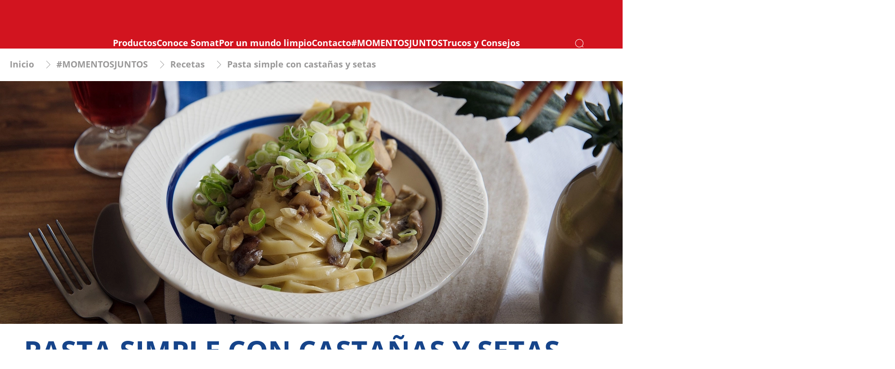

--- FILE ---
content_type: text/html;charset=utf-8
request_url: https://www.somat.es/momentosjuntos/recetas/pasta-simple-con-castanas-y-setas.html
body_size: 30180
content:


<!DOCTYPE HTML>
<html lang="es-ES" dir="ltr">

<head>
    
    <script defer="defer" type="text/javascript" src="/.rum/@adobe/helix-rum-js@%5E2/dist/rum-standalone.js"></script>
<link href="https://dm.henkel-dam.com" rel="preconnect"/>
    <script>
        performance.mark('HTML head start');
    </script>
    <meta charset="UTF-8"/>
    
<link rel="icon" sizes="16x16" href="https://dm.henkel-dam.com/is/image/henkel/somat-favicon_16x16px?fmt=png-alpha&qlt=90&wid=16"/>
<link rel="apple-touch-icon" href="https://dm.henkel-dam.com/is/image/henkel/somat-favicon_128x128px?fmt=png-alpha&qlt=90&wid=128"/>
<link rel="apple-touch-icon" sizes="128x128" href="https://dm.henkel-dam.com/is/image/henkel/somat-favicon_128x128px?fmt=png-alpha&qlt=90&wid=128"/>
<link rel="apple-touch-icon" sizes="196x196" href="https://dm.henkel-dam.com/is/image/henkel/somat-favicon_196x196px?fmt=png-alpha&qlt=90&wid=196"/>
    <meta name="template" content="content-page"/>
    <meta name="viewport" content="width=device-width, initial-scale=1"/>
    
    
    

    
    
        <link rel="preload" as="image" fetchpriority="high" media="(max-width: 767px)" imagesrcset="https://dm.henkel-dam.com/is/image/henkel/earthy-pasta_960x1095?wid=240&amp;fmt=webp&amp;qlt=100&amp;fit=hfit%2C1 240w, https://dm.henkel-dam.com/is/image/henkel/earthy-pasta_960x1095?wid=480&amp;fmt=webp&amp;qlt=100&amp;fit=hfit%2C1 480w, https://dm.henkel-dam.com/is/image/henkel/earthy-pasta_960x1095?wid=768&amp;fmt=webp&amp;qlt=100&amp;fit=hfit%2C1 768w, https://dm.henkel-dam.com/is/image/henkel/earthy-pasta_960x1095?wid=1024&amp;fmt=webp&amp;qlt=100&amp;fit=hfit%2C1 1024w, https://dm.henkel-dam.com/is/image/henkel/earthy-pasta_960x1095?wid=1280&amp;fmt=webp&amp;qlt=100&amp;fit=hfit%2C1 1280w, https://dm.henkel-dam.com/is/image/henkel/earthy-pasta_960x1095?wid=1440&amp;fmt=webp&amp;qlt=100&amp;fit=hfit%2C1 1440w, https://dm.henkel-dam.com/is/image/henkel/earthy-pasta_960x1095?wid=1680&amp;fmt=webp&amp;qlt=100&amp;fit=hfit%2C1 1680w" imagessizes="100vw"/>
        <link rel="preload" as="image" fetchpriority="high" media="(min-width: 768px)" imagesrcset="https://dm.henkel-dam.com/is/image/henkel/earthy-pasta_2048x800?wid=240&amp;fmt=webp&amp;qlt=100&amp;fit=hfit%2C1 240w, https://dm.henkel-dam.com/is/image/henkel/earthy-pasta_2048x800?wid=480&amp;fmt=webp&amp;qlt=100&amp;fit=hfit%2C1 480w, https://dm.henkel-dam.com/is/image/henkel/earthy-pasta_2048x800?wid=768&amp;fmt=webp&amp;qlt=100&amp;fit=hfit%2C1 768w, https://dm.henkel-dam.com/is/image/henkel/earthy-pasta_2048x800?wid=1024&amp;fmt=webp&amp;qlt=100&amp;fit=hfit%2C1 1024w, https://dm.henkel-dam.com/is/image/henkel/earthy-pasta_2048x800?wid=1280&amp;fmt=webp&amp;qlt=100&amp;fit=hfit%2C1 1280w, https://dm.henkel-dam.com/is/image/henkel/earthy-pasta_2048x800?wid=1440&amp;fmt=webp&amp;qlt=100&amp;fit=hfit%2C1 1440w, https://dm.henkel-dam.com/is/image/henkel/earthy-pasta_2048x800?wid=1680&amp;fmt=webp&amp;qlt=100&amp;fit=hfit%2C1 1680w" imagessizes="50vw"/>
    

    

    
    
    <link rel="canonical" href="https://www.somat.es/momentosjuntos/recetas/pasta-simple-con-castanas-y-setas.html"/>
    

    <script type="application/ld+json" id="page-seo-jsonLD">
        [{"description":"","url":"","brand":{"@type":"Organization"},"parentOrganization":{"@type":"Organization","name":"Henkel"},"sameAs":[""],"contactPoint":{"@type":"ContactPoint","telephone":"","contactType":""},"@context":"https://schema.org","@type":"Organization"},{"description":"","speakable":{"@type":"SpeakableSpecification","xpath":["/html/head/title","/html/head/meta[@name='description']/@content"]},"image":{"@type":"ImageObject","url":"https://dm.henkel-dam.com/is/image/henkel/earthy-pasta_920x720"},"headline":"Pasta simple con castañas y setas","mainEntityOfPage":{"@type":"WebPage","@id":"https://www.somat.es/momentosjuntos/recetas/pasta-simple-con-castanas-y-setas.html#WebPage"},"datePublished":"Mon Aug 21 13:08:13 UTC 2023","@context":"https://schema.org","@id":"https://www.somat.es/momentosjuntos/recetas/pasta-simple-con-castanas-y-setas.html","@type":"Article"}]
    </script>
    

    
    

	



    
    
    

<script>
  window.raqnCIAM = window.raqnCIAM || {};
  window.raqnCIAM.isEnabled = false;
  window.raqnCIAM.isInit = window.raqnCIAM.isInit || false;
</script>






<script>
  window.heliuxGigyaService = window.heliuxGigyaService || {};
  window.heliuxGigyaService.isEnabled = false;
  window.heliuxGigyaService.isInit = window.heliuxGigyaService.isInit || false;
</script>






    
    


    
    <title id="pageTitle">Pasta simple con castañas y setas</title>
    
    

    




    
    
    
    
    
    
        <script type="text/javascript">(self.heliuxModules=self.heliuxModules||[]).push([[3076],{22453:()=>{!function(){"use strict";const e=e=>"connection"in navigator?e.indexOf(navigator.connection.effectiveType)>=0?"slow":"fast":"unknown",n=e=>null!==sessionStorage.getItem(e),o=e=>{try{return n(e)?JSON.parse(sessionStorage.getItem(e)):{}}catch(e){return 0}},t={settings:{lowRAM:4,lowCPU:4,slowConnectionTypes:["slow-2g","2g","3g"]},sessionStorageKey:"progressiveUserSettings"};window.progUX=s=>{const r={...t,...s},{sessionStorageKey:i}=r,c=o(i),a=n(i)?(n=>{const{slowConnectionTypes:o}=n;return{connectionSpeed:e(o)}})(r.settings):(n=>{const{lowRAM:o,lowCPU:t,slowConnectionTypes:s}=n;return{memoryLevel:(e=>{if(!("deviceMemory"in navigator))return"unknown";const n=navigator.deviceMemory;return n===e?"mid":n>e?"high":"low"})(o),cpuLevel:(e=>{if(!("hardwareConcurrency"in navigator))return"unknown";const n=navigator.hardwareConcurrency;return n===e?"mid":n>e?"high":"low"})(t),connectionSpeed:e(s),saveData:"connection"in navigator?navigator.connection.saveData:0,reducedMotion:window.matchMedia("(prefers-reduced-motion: reduce)").matches,doNotTrack:(()=>{const e="doNotTrack"in navigator,n="1"===navigator.doNotTrack;return e&&n})()}})(r.settings);((e,n)=>{((e,n)=>{try{sessionStorage.setItem(n,JSON.stringify(e))}catch(e){}})(e,n),function(e){const n=o(e),t=document.getElementsByTagName("html")[0];Object.entries(n).forEach(e=>{const[n,o]=e,s=`${n}-${o}`;t.classList.add(s)})}(n)})(Object.assign(c,a),i)}}()},26766:(e,n,o)=>{o(22453),window.progUX()}},e=>{e(e.s=26766)}]);</script>

    

    


    


    
    
    



    

    

    <script type="text/plain" class="optanon-category-C0004" src="//assets.adobedtm.com/6f3e7fc3f999/22b9d2d898c1/launch-647c6588b0de.min.js" async>
    </script>

    


    
    
        
    

    
    
    
    


<template class="adobeanalytics__base" data-components="AdobeAnalytics" data-components-params-AdobeAnalytics='{ "damDomains": "[dm.henkel-dam.com,datasheets.tdx.henkel.com]" ,
               "cookieCategoryIdsForTracking": "C0004",
               "itemsToTrackConfigs": {
                    "pageViewOnInitAnalyticsConfig": {
                         "trackingProperties": {&#34;_henkel&#34;:{},&#34;web&#34;:{&#34;webPageDetails&#34;:{&#34;name&#34;:&#34;earthy-pasta&#34;,&#34;isErrorPage&#34;:false,&#34;isHomePage&#34;:false}},&#34;environment&#34;:{&#34;type&#34;:&#34;prod&#34;}},
                         "trackingParams": {
                              "includeIdentityEmailAddressHash": false,
                              "includeIdentifierTrackingInformation": false
                         }
                    }
               },
               "userConditionalBehavior": {}
          }'>
</template>


    
	    
    
        <script src="/etc.clientlibs/heliux/clientlibs/commons/tracking.lc-0032e0513cdc7711f4fa8c59bd0b1568-lc.min.js" defer type="text/javascript"></script>
<script src="/etc.clientlibs/heliux/clientlibs/publish/components/tracking/adobeanalytics/v1/adobeanalytics.lc-0fa4a1c33df3f22c77a2064196c0b82d-lc.min.js" defer type="text/javascript"></script>

    

	    
	    
    
    







    

    <script type="text/plain" class="optanon-category-C0002">
        (function (w, d, s, l, i) {
            w[l] = w[l] || [];
            w[l].push(
                {'gtm.start': new Date().getTime(), event: 'gtm.js'});
            var f = d.getElementsByTagName(s)[0],
                j = d.createElement(s), dl = l != 'dataLayer' ? '&l=' + l : '';
            j.async = true;
            j.src =
                'https://www.googletagmanager.com/gtm.js?id=' + i + dl + '';
            f.parentNode.insertBefore(j, f);
        })(window, document, 'script', 'dataLayer', 'GTM\u002D5BVL25');
    </script>

    
    
    
    
    
        
    

    
    
    
    

    
    <template class="googleanalytics__base" data-components='GoogleAnalytics' data-components-params-GoogleAnalytics='{"cookieCategoryIdsForTracking": "C0002", "itemsToTrackConfigs": { "pageMetaOnInitAnalyticsConfig": { "trackingProperties": {&#34;page_category&#34;:&#34;Brand&#34;,&#34;page_group&#34;:&#34;ADW19 Spain&#34;,&#34;page_subgroup&#34;:&#34;&#34;,&#34;website_brand&#34;:&#34;Somat&#34;,&#34;environment&#34;:&#34;prod&#34;,&#34;language&#34;:&#34;es&#34;,&#34;country&#34;:&#34;ES&#34;,&#34;page_bu&#34;:&#34;L&#34;,&#34;page_url&#34;:&#34;https://www.somat.es/momentosjuntos/recetas/pasta-simple-con-castanas-y-setas.html&#34;} } }}'>
    </template>

    
    
	    
    
        <script src="/etc.clientlibs/heliux/clientlibs/publish/components/tracking/googleanalytics/v1/googleanalytics.lc-0dd3587e8168fc60f865e0e96af0f05c-lc.min.js" defer type="text/javascript"></script>

    

	    
	    
    
    

 




    
    <meta property="og:image" content="https://dm.henkel-dam.com/is/image/henkel/earthy-pasta_920x720"/>
<meta property="og:type" content="article"/>
<meta property="twitter:title" content="Pasta simple con castañas y setas"/>
<meta property="twitter:card" content="article"/>
<meta property="og:title" content="Pasta simple con castañas y setas"/>
<meta property="og:url" content="https://www.somat.es/momentosjuntos/recetas/pasta-simple-con-castanas-y-setas.html"/>
<meta property="twitter:image" content="https://dm.henkel-dam.com/is/image/henkel/earthy-pasta_920x720"/>

    



  <style>
    body,raqn-theme {
  --global-color-default-main-color:#999898;
  --global-color-default-accent2:#16448a;
  --global-color-default-accent1:#d2141f;
  --global-color-default-accent1-hover:#16448a;
  --global-color-default-accent1-disabled:#b3b3b3;
  --global-color-default-accent2-text:#ffffff;
  --global-color-default-alt-color:#ffffff;
  --global-color-default-accent1-hover-text:#ffffff;
  --global-color-default-success-color:#00FF00;
  --global-color-default-accent2-disabled:#b3b3b3;
  --global-color-default-accent2-hover:#ffffff;
  --global-color-default-background:#ffffff;
  --global-color-default-accent2-disabled-text:#5e5e5e;
  --global-color-default-accent1-text:#ffffff;
  --global-color-default-error-color:#ae0000;
  --global-color-default-accent1-disabled-text:#cf5961;
  --global-color-default-accent2-hover-text:#16448a;
  --global-color-primary-main-color:#16448a;
  --global-color-primary-accent2:#ffffff;
  --global-color-primary-accent1:#d2141f;
  --global-color-primary-accent1-hover:#16448a;
  --global-color-primary-accent1-disabled:#a7a6a6;
  --global-color-primary-accent2-text:#16448a;
  --global-color-primary-alt-color:#5b5b5b;
  --global-color-primary-accent1-hover-text:#ffffff;
  --global-color-primary-success-color:#00FF00;
  --global-color-primary-accent2-disabled:#c9bbaa;
  --global-color-primary-accent2-hover:#a09073;
  --global-color-primary-background:#eeeeef;
  --global-color-primary-accent2-disabled-text:#aaaaaa;
  --global-color-primary-accent1-text:#ffffff;
  --global-color-primary-error-color:#ae0000;
  --global-color-primary-accent1-disabled-text:#aaaaaa;
  --global-color-primary-accent2-hover-text:#ffffff;
  --global-color-secondary-main-color:#ffffff;
  --global-color-secondary-accent2:#505050;
  --global-color-secondary-accent1:#16448a;
  --global-color-secondary-accent1-hover:#17448a;
  --global-color-secondary-accent1-disabled:#c9bbaa;
  --global-color-secondary-accent2-text:#ffffff;
  --global-color-secondary-alt-color:#a7a6a6;
  --global-color-secondary-accent1-hover-text:#ffffff;
  --global-color-secondary-success-color:#00FF00;
  --global-color-secondary-accent2-disabled:#a7a6a6;
  --global-color-secondary-accent2-hover:#1a1a1a;
  --global-color-secondary-background:#d2141f;
  --global-color-secondary-accent2-disabled-text:#aaaaaa;
  --global-color-secondary-accent1-text:#ffffff;
  --global-color-secondary-error-color:#ae0000;
  --global-color-secondary-accent1-disabled-text:#aaaaaa;
  --global-color-secondary-accent2-hover-text:#ffffff;
  --global-layout-header-background-color:red;
  --global-layout-header-height-mobile:90px;
  --global-layout-header-height-desktop:100px;
  --global-layout-default-grid-gutter:20px;
  --global-layout-default-row-gap:20px;
  --global-layout-default-row-gap-small:20px;
  --global-layout-default-grid-gutter-small:20px;
  --global-layout-default-margin:20px;
  --global-layout-default-grid-gutter-medium:20px;
  --global-layout-default-row-gap-medium:20px;
  --global-layout-big-margin:40px;
  --global-layout-small-margin:10px;
  --global-layout-negative-margin:-60px;
  --global-layout-content-max-width-xl:1480px;
  --global-layout-content-max-widtha-xl:1680px;
  --global-layout-content-max-width-l:944px;
  --global-layout-content-max-width-m:728px;
  --global-layout-content-max-width-xxl:1680px;
  --global-fonts-body-custom-family-file-light:\2f content\2f dam\2fheliux\2flaundry\2f fonts\2fopen-sans\2fOpenSans-Light.woff2;
  --global-fonts-body-device-family:Helvetica Neue, Helvetica, Arial, sans-serif;
  --global-fonts-body-custom-family-file-lighter:\2f content\2f dam\2fheliux\2flaundry\2f fonts\2fopen-sans\2fOpenSans-Italic.woff2;
  --global-fonts-body-custom-family-file-italic:\2f content\2f dam\2fheliux\2flaundry\2f fonts\2fopen-sans\2fOpenSans-Italic.woff2;
  --global-fonts-body-custom-family-file-regular:\2f content\2f dam\2fheliux\2flaundry\2f ecrm\2f fonts\2fsourcesanspro\2fSourceSansPro-Regular.woff2;
  --global-fonts-body-custom-family:body;
  --global-fonts-body-custom-family-file-bold:\2f content\2f dam\2fheliux\2flaundry\2f fonts\2fopen-sans\2fOpenSans-Bold.woff2;
  --global-fonts-body-custom-family-file-normal:\2f content\2f dam\2fheliux\2flaundry\2f fonts\2fopen-sans\2fOpenSans-Regular.woff2;
  --global-fonts-headings-custom-family-file-light:\2f content\2f dam\2fheliux\2flaundry\2f fonts\2fopen-sans\2fOpenSans-Light.woff2;
  --global-fonts-headings-device-family:Helvetica Neue, Helvetica, Arial, sans-serif;
  --global-fonts-headings-custom-family-file-lighter:\2f content\2f dam\2fheliux\2flaundry\2f fonts\2fopen-sans\2fOpenSans-Italic.woff2;
  --global-fonts-headings-custom-family-file-italic:\2f content\2f dam\2fheliux\2flaundry\2f fonts\2fopen-sans\2fOpenSans-Italic.woff2;
  --global-fonts-headings-custom-family-file-regular:\2f content\2f dam\2fheliux\2flaundry\2f ecrm\2f fonts\2fpatuaone\2fPatuaOne-Regular.woff;
  --global-fonts-headings-custom-family:headings;
  --global-fonts-headings-custom-family-file-bold:\2f content\2f dam\2fheliux\2flaundry\2f fonts\2fopen-sans\2fOpenSans-Bold.woff2;
  --global-fonts-headings-custom-family-file-normal:\2f content\2f dam\2fheliux\2flaundry\2f fonts\2fopen-sans\2fOpenSans-Regular.woff2;
  --global-fonts-navigation-custom-family-file-light:\2f content\2f dam\2fheliux\2flaundry\2f fonts\2fopen-sans\2fOpenSans-Light.woff2;
  --global-fonts-navigation-device-family:Helvetica Neue, Helvetica, Arial, sans-serif;
  --global-fonts-navigation-custom-family-file-lighter:\2f content\2f dam\2fheliux\2flaundry\2f fonts\2fopen-sans\2fOpenSans-Italic.woff2;
  --global-fonts-navigation-custom-family-file-italic:\2f content\2f dam\2fheliux\2flaundry\2f fonts\2fopen-sans\2fOpenSans-Italic.woff2;
  --global-fonts-navigation-custom-family-file-regular:\2f content\2f dam\2f dam\2f fonts\2fsource-sans-pro\2fsource-sans-pro-ui.woff;
  --global-fonts-navigation-custom-family:navigation;
  --global-fonts-navigation-custom-family-file-bold:\2f content\2f dam\2fheliux\2flaundry\2f fonts\2fopen-sans\2fOpenSans-Bold.woff2;
  --global-fonts-navigation-custom-family-file-normal:\2f content\2f dam\2fheliux\2flaundry\2f fonts\2fopen-sans\2fOpenSans-Regular.woff2;
  --global-type-heading1-font-size-tablet:48px;
  --global-type-heading1-font-size-desktop:58px;
  --global-type-heading1-font-weight:bold;
  --global-type-heading1-letter-spacing:0px;
  --global-type-heading1-font-size-mobile:34px;
  --global-type-heading1-font-size:60px;
  --global-type-heading1-font-family:headings, Helvetica Neue, Helvetica, Arial, sans-serif;
  --global-type-heading1-line-height:1.2em;
  --global-type-heading2-font-size-tablet:32px;
  --global-type-heading2-font-size-desktop:40px;
  --global-type-heading2-font-weight:normal;
  --global-type-heading2-letter-spacing:0px;
  --global-type-heading2-font-size-mobile:30px;
  --global-type-heading2-font-size:40px;
  --global-type-heading2-font-family:headings, Helvetica Neue, Helvetica, Arial, sans-serif;
  --global-type-heading2-line-height:1.2em;
  --global-type-heading3-font-size-tablet:28px;
  --global-type-heading3-font-size-desktop:32px;
  --global-type-heading3-font-weight:normal;
  --global-type-heading3-letter-spacing:0px;
  --global-type-heading3-font-size-mobile:24px;
  --global-type-heading3-font-size:30px;
  --global-type-heading3-font-family:headings, Helvetica Neue, Helvetica, Arial, sans-serif;
  --global-type-heading3-line-height:1.2em;
  --global-type-heading4-font-size-tablet:26px;
  --global-type-heading4-font-size-desktop:26px;
  --global-type-heading4-font-weight:normal;
  --global-type-heading4-letter-spacing:0px;
  --global-type-heading4-font-size-mobile:22px;
  --global-type-heading4-font-size:25px;
  --global-type-heading4-font-family:headings, Helvetica Neue, Helvetica, Arial, sans-serif;
  --global-type-heading4-line-height:1.2em;
  --global-type-heading5-font-size-tablet:18px;
  --global-type-heading5-font-size-desktop:18px;
  --global-type-heading5-font-weight:normal;
  --global-type-heading5-letter-spacing:0px;
  --global-type-heading5-font-size-mobile:18px;
  --global-type-heading5-font-size:19px;
  --global-type-heading5-font-family:headings, Helvetica Neue, Helvetica, Arial, sans-serif;
  --global-type-heading5-line-height:1.4em;
  --global-type-heading6-font-size-tablet:16px;
  --global-type-heading6-font-size-desktop:16px;
  --global-type-heading6-font-weight:normal;
  --global-type-heading6-letter-spacing:0px;
  --global-type-heading6-font-size-mobile:16px;
  --global-type-heading6-font-size:16px;
  --global-type-heading6-font-family:headings, Helvetica Neue, Helvetica, Arial, sans-serif;
  --global-type-heading6-line-height:1.4em;
  --global-type-heading7-font-size-tablet:14px;
  --global-type-heading7-font-size-desktop:14px;
  --global-type-heading7-font-weight:normal;
  --global-type-heading7-letter-spacing:0px;
  --global-type-heading7-font-size-mobile:14px;
  --global-type-heading7-font-family:headings, Helvetica Neue, Helvetica, Arial, sans-serif;
  --global-type-heading7-line-height:1.2em;
  --global-type-linklist-font-size-tablet:16px;
  --global-type-linklist-font-size-desktop:16px;
  --global-type-linklist-font-weight:normal;
  --global-type-linklist-letter-spacing:0px;
  --global-type-linklist-font-size-mobile:16px;
  --global-type-linklist-font-size:17px;
  --global-type-linklist-font-family:headings, Helvetica Neue, Helvetica, Arial, sans-serif;
  --global-type-linklist-line-height:2.5em;
  --global-type-body-font-size-tablet:18px;
  --global-type-body-font-size-desktop:18px;
  --global-type-body-font-weight:bold;
  --global-type-body-letter-spacing:0px;
  --global-type-body-font-size-mobile:18px;
  --global-type-body-line-height:1.4em;
  --global-type-body-font-family:headings, Helvetica Neue, Helvetica, Arial, sans-serif;
  --global-type-label-font-size-tablet:14px;
  --global-type-label-font-size-desktop:16px;
  --global-type-label-font-weight:bold;
  --global-type-label-letter-spacing:0px;
  --global-type-label-font-size-mobile:14px;
  --global-type-label-font-family:body, Helvetica Neue, Helvetica, Arial, sans-serif;
  --global-type-label-line-height:1.2em;
  --global-type-cta-font-size-tablet:18px;
  --global-type-cta-font-size-desktop:18px;
  --global-type-cta-font-weight:normal;
  --global-type-cta-letter-spacing:0px;
  --global-type-cta-font-size-mobile:18px;
  --global-type-cta-font-size:19px;
  --global-type-cta-font-family:body, Helvetica Neue, Helvetica, Arial, sans-serif;
  --global-type-cta-line-height:1.2em;
  --global-type-cta-klklj:bold;
  --global-type-caption-font-size-tablet:16px;
  --global-type-caption-font-size-desktop:16px;
  --global-type-caption-font-weight:normal;
  --global-type-caption-letter-spacing:0px;
  --global-type-caption-font-size-mobile:16px;
  --global-type-caption-font-family:body, Helvetica Neue, Helvetica, Arial, sans-serif;
  --global-type-caption-line-height:1.2em;
  --global-type-navigation-font-size-tablet:18px;
  --global-type-navigation-font-size-desktop:18px;
  --global-type-navigation-font-weight:bold;
  --global-type-navigation-letter-spacing:0px;
  --global-type-navigation-font-size-mobile:18px;
  --global-type-navigation-font-size:18px;
  --global-type-navigation-line-height:1.33em;
  --global-type-navigation-font-family:headings, Helvetica Neue, Helvetica, Arial, sans-serif;
  --global-type-navigationLevel2-font-size-tablet:16px;
  --global-type-navigationLevel2-font-size-desktop:16px;
  --global-type-navigationLevel2-font-weight:bold;
  --global-type-navigationLevel2-letter-spacing:0px;
  --global-type-navigationLevel2-font-size-mobile:16px;
  --global-type-navigationLevel2-font-family:headings, Helvetica Neue, Helvetica, Arial, sans-serif;
  --global-type-navigationLevel2-line-height:1.33em;
  --global-type-navigationLevel3-font-size-tablet:16px;
  --global-type-navigationLevel3-font-size-desktop:16px;
  --global-type-navigationLevel3-font-weight:normal;
  --global-type-navigationLevel3-letter-spacing:0px;
  --global-type-navigationLevel3-font-size-mobile:16px;
  --global-type-navigationLevel3-font-family:headings, Helvetica Neue, Helvetica, Arial, sans-serif;
  --global-type-navigationLevel3-line-height:1.33em;
  --global-type-meta-font-size-tablet:14px;
  --global-type-meta-font-size-desktop:14px;
  --global-type-meta-font-weight:normal;
  --global-type-meta-letter-spacing:0px;
  --global-type-meta-font-size-mobile:14px;
  --global-type-meta-font-family:headings, Helvetica Neue, Helvetica, Arial, sans-serif;
  --global-type-meta-line-height:1.29em;
  --global-type-bulletedList-list-style-type:disc;
}
@font-face {
  font-family: body;
  font-style: normal;
  font-weight: 400;
  font-display: swap;
  src: url('/content/dam/heliux/laundry/fonts/open-sans/OpenSans-Regular.woff2') format('woff2');
}
@font-face {
  font-family: body;
  font-style: italic;
  font-weight: 400;
  font-display: swap;
  src: url('/content/dam/heliux/laundry/fonts/open-sans/OpenSans-Italic.woff2') format('woff2');
}
@font-face {
  font-family: body;
  font-style: normal;
  font-weight: 700;
  font-display: swap;
  src: url('/content/dam/heliux/laundry/fonts/open-sans/OpenSans-Bold.woff2') format('woff2');
}
@font-face {
  font-family: body;
  font-style: normal;
  font-weight: 100;
  font-display: swap;
  src: url('/content/dam/heliux/laundry/fonts/open-sans/OpenSans-Light.woff2') format('woff2');
}
@font-face {
  font-family: headings;
  font-style: normal;
  font-weight: 400;
  font-display: swap;
  src: url('/content/dam/heliux/laundry/fonts/open-sans/OpenSans-Regular.woff2') format('woff2');
}
@font-face {
  font-family: headings;
  font-style: italic;
  font-weight: 400;
  font-display: swap;
  src: url('/content/dam/heliux/laundry/fonts/open-sans/OpenSans-Italic.woff2') format('woff2');
}
@font-face {
  font-family: headings;
  font-style: normal;
  font-weight: 700;
  font-display: swap;
  src: url('/content/dam/heliux/laundry/fonts/open-sans/OpenSans-Bold.woff2') format('woff2');
}
@font-face {
  font-family: headings;
  font-style: normal;
  font-weight: 100;
  font-display: swap;
  src: url('/content/dam/heliux/laundry/fonts/open-sans/OpenSans-Light.woff2') format('woff2');
}
@font-face {
  font-family: navigation;
  font-style: normal;
  font-weight: 400;
  font-display: swap;
  src: url('/content/dam/heliux/laundry/fonts/open-sans/OpenSans-Regular.woff2') format('woff2');
}
@font-face {
  font-family: navigation;
  font-style: italic;
  font-weight: 400;
  font-display: swap;
  src: url('/content/dam/heliux/laundry/fonts/open-sans/OpenSans-Italic.woff2') format('woff2');
}
@font-face {
  font-family: navigation;
  font-style: normal;
  font-weight: 700;
  font-display: swap;
  src: url('/content/dam/heliux/laundry/fonts/open-sans/OpenSans-Bold.woff2') format('woff2');
}
@font-face {
  font-family: navigation;
  font-style: normal;
  font-weight: 100;
  font-display: swap;
  src: url('/content/dam/heliux/laundry/fonts/open-sans/OpenSans-Light.woff2') format('woff2');
}

  </style>

  <style>
    
  </style>



    
        <link rel="stylesheet" href="/etc.clientlibs/heliux/clientlibs/publish/atomic/accessibility.lc-18b7fe24be78d93bdf103340ec4fe909-lc.min.css" type="text/css"><link rel="stylesheet" href="/etc.clientlibs/heliux/clientlibs/publish/atomic/type.lc-d5ce0f8248e74b180cadc9136af2a0a7-lc.min.css" type="text/css"><link rel="stylesheet" href="/etc.clientlibs/heliux/clientlibs/publish/atomic/visibility.lc-63edd126d4ed625bf19567343ff9cfeb-lc.min.css" type="text/css"><link rel="stylesheet" href="/etc.clientlibs/heliux/clientlibs/publish/atomic/grid.lc-3ba4a949d708821248b18cad4c653e30-lc.min.css" type="text/css"><link rel="stylesheet" href="/etc.clientlibs/heliux/clientlibs/publish/atomic/color.lc-effa1750848c76564c732195de561b18-lc.min.css" type="text/css"><link rel="stylesheet" href="/etc.clientlibs/heliux/clientlibs/publish/components/content/animations/v1/animations.lc-d41d8cd98f00b204e9800998ecf8427e-lc.min.css" type="text/css"><link rel="stylesheet" href="/etc.clientlibs/heliux/clientlibs/publish.lc-f50f480caa80078f1c1578f1da88acc2-lc.min.css" type="text/css">
    




    
        <link rel="stylesheet" href="/etc.clientlibs/heliux/clientlibs/publish/print.lc-d1697c04ed784abf1679ab80b69be408-lc.min.css" type="text/css" media="print">
    



















<style>
    heliux-inlinesection {
        display: flex;
    }

    heliux-banner {
        display: none;
    }
</style>


    
    
    

    

    
    
    

    
    
    
    <link rel="alternate" hreflang="uk-UA" href="https://www.somat.ua/%D0%BD%D0%B0%D1%81%D0%BE%D0%BB%D0%BE%D0%B4%D0%B6%D1%83%D0%B8%D1%81%D1%8F%D0%B6%D0%B8%D1%82%D1%82%D1%8F%D0%BC/recipes/%D0%BF%D0%B0%D1%81%D1%82%D0%B0-%D0%B7-%D0%BA%D0%B0%D1%88%D1%82%D0%B0%D0%BD%D0%B0%D0%BC%D0%B8-%D1%82%D0%B0-%D0%B3%D1%80%D0%B8%D0%B1%D0%B0%D0%BC%D0%B8.html"/>
<link rel="alternate" hreflang="hu-HU" href="https://www.somat.hu/enjoytogether/receptek/teszta-gesztenyevel-es-gombaval-a-foldes-izek-jegyeben.html"/>
<link rel="alternate" hreflang="de-DE" href="https://www.somat.de/gemeinsamgeniessen/rezepte/cremige-pasta-mit-kastanien-und-pilzen.html"/>
<link rel="alternate" hreflang="hr-HR" href="https://www.somat.com.hr/enjoytogether/recepti/jesenska-tjestenina-s-kestenima-i-gljivama.html"/>
<link rel="alternate" hreflang="lv-LV" href="https://www.somat.lv/lv/enjoytogether/receptes/pasta-ar-kastaniem-un-senem.html"/>
<link rel="alternate" hreflang="sr-RS" href="https://www.somat.rs/enjoytogether/recepti/pasta-sa-kestenom-i-pecurkama.html"/>
<link rel="alternate" hreflang="sk-SK" href="https://www.somat.sk/enjoytogether/recepty/cestoviny-s-gastanmi-a-hubami.html"/>
<link rel="alternate" hreflang="es-ES" href="https://www.somat.es/momentosjuntos/recetas/pasta-simple-con-castanas-y-setas.html"/>
<link rel="alternate" hreflang="lt-LT" href="https://www.somat.lt/lt/megaukitesbuvimukartu/receptai/zemiski-makaronai-su-kastainiais-ir-grybais.html"/>
<link rel="alternate" hreflang="sl-SI" href="https://www.somat.si/enjoytogether/recepti/zemeljske-testenine-s-kostanjem-in-gobami.html"/>
<link rel="alternate" hreflang="es-MX" href="https://www.somat.mx/momentos-juntos/recetas/pasta-simple-con-castanas-y-setas.html"/>
<link rel="alternate" hreflang="ru-LT" href="https://www.somat.lt/ru/enjoytogether/%D1%80%D0%B5%D1%86%D0%B5%D0%BF%D1%82%D1%8B/earthy-pasta-with-chestnuts-and-mushrooms.html"/>
<link rel="alternate" hreflang="it-IT" href="https://www.pril.it/enjoytogether/ricette/pasta-con-castagne-e-funghi.html"/>
<link rel="alternate" hreflang="de-AT" href="https://www.somat.at/enjoytogether/rezepte/cremige-pasta-mit-kastanien-und-pilzen.html"/>
<link rel="alternate" hreflang="ru-RU" href="https://www.somat.ru/%D0%B2%D0%BA%D1%83%D1%81%D0%BD%D0%BE%D0%B2%D0%BC%D0%B5%D1%81%D1%82%D0%B5/p%D0%B5%D1%86%D0%B5%D0%BF%D1%82%D1%8B/earthy-pasta.html"/>
<link rel="alternate" hreflang="pl-PL" href="https://www.somat.com.pl/enjoytogether/przepisy/sycacy-makaron-z-kasztanami-i-grzybami.html"/>
<link rel="alternate" hreflang="ro-RO" href="https://www.somat.ro/momenteimpreuna/retete/paste-naturale-cu-castane-si-ciuperci.html"/>
<link rel="alternate" hreflang="bg-BG" href="https://www.somat.bg/enjoytogether/%D1%80%D0%B5%D1%86%D0%B5%D0%BF%D1%82%D0%B8/%D0%BF%D0%B0%D1%81%D1%82%D0%B0-%D1%81-%D0%BA%D0%B5%D1%81%D1%82%D0%B5%D0%BD%D0%B8-%D0%B8-%D0%B3%D1%8A%D0%B1%D0%B8.html"/>
<link rel="alternate" hreflang="tr-TR" href="https://www.pril.com.tr/sofradabirlikte/tarifler/kestaneli-mantarli-makarna.html"/>
<link rel="alternate" hreflang="et-EE" href="https://www.somat.ee/et/enjoytogether/retseptid/maapahklid-kastanite-ja-seentega.html"/>
<link rel="alternate" hreflang="cs-CZ" href="https://www.somat.cz/enjoytogether/recepty/testoviny-s-kastany-a-houbami.html"/>
<link rel="alternate" hreflang="el-CY" href="https://www.somat.com.cy/enjoytogether/%CF%83%CF%85%CE%BD%CF%84%CE%B1%CE%B3%CE%AD%CF%82/%CE%BC%CE%B1%CE%BA%CE%B1%CF%81%CE%BF%CE%BD%CE%AC%CE%B4%CE%B1-%CE%BC%CE%B5-%CE%BA%CE%AC%CF%83%CF%84%CE%B1%CE%BD%CE%B1-%CE%BA%CE%B1%CE%B9-%CE%BC%CE%B1%CE%BD%CE%B9%CF%84%CE%AC%CF%81%CE%B9%CE%B1.html"/>

    
    <script>
        performance.mark('HTML head end');
    </script>
</head>




<body class="page basicpage page-type-article" data-client-country="US">



<script>
    performance.mark('HTML body start');
</script>


    
    
    
    



    
<div class="cookiebanner">


    
    
        
    

    
    
    
    




    <div class="scriptinjector__base" data-components="ScriptInjector" data-components-params-scriptinjector='{
             "src": "https://cdn.cookielaw.org/scripttemplates/otSDKStub.js",
             "name": "onetrust",
             "postLoadCallback": "",
             "attributes": {"data-domain-script":"e7fc7e08-001c-41f5-a53a-33e81eb5f539","charset":"UTF-8","data-language":"es-es","data-document-language":"false"}
         }'>
    </div>


    <script type="text/javascript">
        var oneTrustBlockedStyles=document.createElement('style');
        oneTrustBlockedStyles.setAttribute('type','text/css');
        document.head.appendChild(oneTrustBlockedStyles);

        function OptanonWrapper() {
            window.dataLayer?.push({event:'OneTrustGroupsUpdated'});

            // When 'OneTrustGroupsUpdated' is called for the first time, 'window.OneTrust' is not initialised yet.
            // Therefor, we are calling another custom RAQN `RAQNOneTrustGroupsUpdated` event, to trigger some actions
            // on OneTrust changed callback
            window.dispatchEvent(new Event('RAQNOneTrustGroupsUpdated'));

            var activeGroups=OptanonActiveGroups.split(',').filter(function(n){return n;});
            oneTrustBlockedStyles.innerHTML=activeGroups.map(function(x){return activeGroups.map(function(y){return '.cookie-blocked-'+(x==y?x:x+"-"+y);}).join(',');}).join(',')+'{display:none}';
            document.body.setAttribute('data-wp-page-cookie',activeGroups.length>1?activeGroups.join(','):'not-accepted');
        }
    </script>



    
	    
    
        <script src="/etc.clientlibs/heliux/clientlibs/publish/components/content/scriptinjector/v1/scriptinjector.lc-ed358bd73e01a150f6b2d6d6a4439efd-lc.min.js" defer type="text/javascript"></script>

    

	    
	    
    
    
</div>
<div class="root responsivegrid">


<div class="aem-Grid aem-Grid--12 aem-Grid--default--12 ">
    
    <div class="experiencefragment aem-GridColumn aem-GridColumn--default--12"><div id="experiencefragment-4825bb645c" class="cmp-experiencefragment cmp-experiencefragment--header"><div class="xf-content-height">
 


<div class="aem-Grid aem-Grid--12 aem-Grid--default--12 ">
    
    <heliux-header class="header secondary aem-GridColumn aem-GridColumn--default--12">


    
    
        <link rel="stylesheet" href="/etc.clientlibs/heliux/clientlibs/publish/components/structure/header/v1/header.lc-b945c4caedc8fbacf3b99b18050fe11f-lc.min.css" type="text/css">
    

    
    
    
    






    
    
        <link rel="stylesheet" href="/etc.clientlibs/heliux/clientlibs/publish/components/structure/header/v1/header/mobile/layout2.lc-c1725c6740bc68e72e5ba70d07b5a73f-lc.min.css" type="text/css">
    

    
    
    
    



    
    
        <link rel="stylesheet" href="/etc.clientlibs/heliux/clientlibs/publish/components/structure/header/v1/header/tablet/layout2.lc-e0b9de9bd74fc8360240d31758de8ecf-lc.min.css" type="text/css">
    

    
    
    
    



    
    
        <link rel="stylesheet" href="/etc.clientlibs/heliux/clientlibs/publish/components/structure/header/v1/header/desktop/layout2.lc-06778b7d8f3b01181f1e6933af717a2f-lc.min.css" type="text/css">
    

    
    
    
    





    
    
    
        <link rel="stylesheet" href="/etc.clientlibs/heliux/clientlibs/publish/components/structure/header/v1/header/sticky.lc-1d7caaf5ab535e416a978a4940169b55-lc.min.css" type="text/css">
    

    
    
    
    



<a class="header__skipContent" href="#maincontent" target="_self">Skip to Content</a>







<div class="header__wrapper">
<header class="header__base container-max header__base--isSticky header__base--isStickyAtTop customizations__header" data-components="StickyHeader" data-components-params-StickyHeader="{&#34;stickyDirection&#34;:&#34;UP&#34;,&#34;mode&#34;:&#34;Desktop&#34;}">
    <div class="header__container">
        <div class="header__logo">




    
    
    <heliux-image class="image">





    
    
        <link rel="stylesheet" href="/etc.clientlibs/heliux/clientlibs/publish/components/content/image/v1/image.lc-d19996582cb5011fc8d035d9d2129ebc-lc.min.css" type="text/css">
    

    
    
    
    







    <div id="image-5df96c124d" class="image__base customizations__image   image--hfit image--initializing " data-adobe-tracking-configs="{&#34;imageAnalyticsConfig&#34;:{&#34;isActive&#34;:true,&#34;trackingProperties&#34;:{&#34;_henkel&#34;:{&#34;component&#34;:{&#34;internalPromoLink&#34;:&#34;undefined-undefined-undefined-undefined&#34;}}}}}" data-components-params-image="{&#34;src&#34;:&#34;https://dm.henkel-dam.com/is/image/henkel/somat-logo_1920x1920px-V2&#34;,&#34;servletParams&#34;:{&#34;fmt&#34;:&#34;webp-alpha&#34;,&#34;qlt&#34;:&#34;90&#34;,&#34;fit&#34;:&#34;hfit&#34;,&#34;align&#34;:&#34;&#34;},&#34;mobileSource&#34;:&#34;https://dm.henkel-dam.com/is/image/henkel/somat-logo_1920x1920px-V2&#34;,&#34;renditions&#34;:[&#34;240&#34;,&#34;480&#34;,&#34;768&#34;,&#34;1024&#34;,&#34;1280&#34;,&#34;1440&#34;,&#34;1680&#34;,&#34;2560&#34;],&#34;dimensions&#34;:{&#34;mobileHeight&#34;:&#34;480&#34;,&#34;width&#34;:&#34;400&#34;,&#34;mobileWidth&#34;:&#34;480&#34;,&#34;height&#34;:&#34;400&#34;},&#34;lazyEnabled&#34;:true}" data-components="Image">

        <a class="image__link" href="/" target="_self">
            
    
        
        <style type="text/css">
         #ratioimage-5df96c124d {
          --image-w: 400;
          --image-h: 400;
          --image-mw: 480;
          --image-mh: 480;
          --image-mobile-w: var(--image-mw, var(--image-w));
          --image-mobile-h: var(--image-mh, var(--image-h));
         }
        </style>
    

            
                
                    <div id="ratioimage-5df96c124d" class="image--withRatio">
                        <picture class="image__imgPreview  image__imgPreview--lazy">
                            

                            

                            
                            
                                <source class="image__imgPreviewDummy" media="(max-width: 767px)" srcset="[data-uri]" width="480" height="480"/>
                            

                            
                            
                            


                            <img elementtiming="image-5df96c124d" role="presentation" alt="" class="image__img" width="400" height="400" src="[data-uri]" loading="lazy"/>
                            
                        </picture>

                        
                        
                    </div>
                    
                    
                    <meta itemprop="contentUrl" src="https://dm.henkel-dam.com/is/image/henkel/somat-logo_1920x1920px-V2" content="https://dm.henkel-dam.com/is/image/henkel/somat-logo_1920x1920px-V2"/>
                
                
  

            
            
  

        </a>
    </div>



    


    
	    
    
        <script src="/etc.clientlibs/heliux/clientlibs/publish/components/content/image/v1/image.lc-88fb5750a3cd60f86ba3dccb2aaa0e80-lc.min.js" defer type="text/javascript"></script>

    

	    
	    
    
    

</heliux-image>


</div>

        <div class="header__navigationWrapper">
            
    <div class="header__navigationContainer">
        <div class="header__navigation icon--medium" id="header__navigation">
            
            
            <heliux-nav-adjustable class="adjustablenavigation">







    
    
        <link rel="stylesheet" href="/etc.clientlibs/heliux/clientlibs/publish/components/content/modal/v1/modal.lc-e0a2b5375dc05aafc35fff350f588c62-lc.min.css" type="text/css"><link rel="stylesheet" href="/etc.clientlibs/heliux/clientlibs/publish/components/content/icon/v1/icon.lc-a41baae390b37a3dd87f20fe5f5649c4-lc.min.css" type="text/css"><link rel="stylesheet" href="/etc.clientlibs/heliux/clientlibs/publish/components/structure/navigation/v1/navigation.lc-6f35eff7107af49877aadad16621bd97-lc.min.css" type="text/css"><link rel="stylesheet" href="/etc.clientlibs/heliux/clientlibs/publish/components/structure/adjustablenavigation/v1/adjustablenavigation.lc-22ab0cfdd69b01f969dd17cc0e009ec3-lc.min.css" type="text/css">
    

    
    
    
    







<heliux-navigation data-components="Navigation" data-components-params-Visibility='{
                       &quot;hideParent&quot;: false,
                       &quot;target&quot;: {
                        &quot;mobile&quot;:&quot;.navigation__group--level-0&quot;
                       }
                   }' data-components-params-Navigation='{
                    "mobileExperienceFragment": ""
                   }' class="customizations__adjustablenavigation">
    
  <button class="navigation__toogle" aria-expanded="false">
    <span class="a11y-visually-hidden">Mobile navigation</span>
    <span class="navigation__toogle-open">
      
  
  <heliux-icon class="icon__menu"><svg xmlns="http://www.w3.org/2000/svg" xmlns:xlink="http://www.w3.org/1999/xlink" width="24" height="24" viewBox="0 0 24 24">  <defs>    <path id="icon-burger-menu-a" d="M21.8571359,19.2395482 C22.216121,19.2395482 22.5071359,19.5305631 22.5071359,19.8895482 C22.5071359,20.2485333 22.216121,20.5395482 21.8571359,20.5395482 L2.14286409,20.5395482 C1.783879,20.5395482 1.49286409,20.2485333 1.49286409,19.8895482 C1.49286409,19.5305631 1.783879,19.2395482 2.14286409,19.2395482 L21.8571359,19.2395482 Z M21.8571359,11.35 C22.216121,11.35 22.5071359,11.6410149 22.5071359,12 C22.5071359,12.3589851 22.216121,12.65 21.8571359,12.65 L2.14286409,12.65 C1.783879,12.65 1.49286409,12.3589851 1.49286409,12 C1.49286409,11.6410149 1.783879,11.35 2.14286409,11.35 L21.8571359,11.35 Z M21.8571359,3.51162976 C22.216121,3.51162976 22.5071359,3.80264467 22.5071359,4.16162976 C22.5071359,4.52061484 22.216121,4.81162976 21.8571359,4.81162976 L2.14286409,4.81162976 C1.783879,4.81162976 1.49286409,4.52061484 1.49286409,4.16162976 C1.49286409,3.80264467 1.783879,3.51162976 2.14286409,3.51162976 L21.8571359,3.51162976 Z"/>  </defs>  <use fill-rule="evenodd" xlink:href="#icon-burger-menu-a"/></svg></heliux-icon>

    </span>
    <span class="navigation__toogle-close">
      
  
  <heliux-icon class="icon__close"><svg xmlns="http://www.w3.org/2000/svg" xmlns:xlink="http://www.w3.org/1999/xlink" width="24" height="24" viewBox="0 0 24 24">  <defs>    <path id="icon-close-a" d="M20.4852814,3.51471863 C20.7391222,3.76855942 20.7391222,4.18011665 20.4852814,4.43395744 L12.918338,11.999338 L20.4852814,19.5660426 C20.7391222,19.8198833 20.7391222,20.2314406 20.4852814,20.4852814 C20.2314406,20.7391222 19.8198833,20.7391222 19.5660426,20.4852814 L11.999338,12.918338 L4.43395744,20.4852814 C4.18011665,20.7391222 3.76855942,20.7391222 3.51471863,20.4852814 C3.26087784,20.2314406 3.26087784,19.8198833 3.51471863,19.5660426 L11.080338,11.999338 L3.51471863,4.43395744 C3.26087784,4.18011665 3.26087784,3.76855942 3.51471863,3.51471863 C3.76855942,3.26087784 4.18011665,3.26087784 4.43395744,3.51471863 L11.999338,11.080338 L19.5660426,3.51471863 C19.8198833,3.26087784 20.2314406,3.26087784 20.4852814,3.51471863 Z"/>  </defs>  <use fill-rule="evenodd" xlink:href="#icon-close-a"/></svg></heliux-icon>

    </span>
  </button>

    
  <span class="navigation__returnIcon" hidden aria-hidden="true">
      

<heliux-icon class="icon__return"><svg xmlns="http://www.w3.org/2000/svg" xmlns:xlink="http://www.w3.org/1999/xlink" width="24" height="24" viewBox="0 0 24 24">  <defs>    <path id="icon-return-a" d="M10.1763485,3.97433803 C10.4301892,4.22817882 10.4301892,4.63973606 10.1763485,4.89357685 L3.71868648,11.3499574 L21.8473192,11.35 C22.2063043,11.35 22.4973192,11.6410149 22.4973192,12 C22.4973192,12.3589851 22.2063043,12.65 21.8473192,12.65 L3.71968648,12.6499574 L10.1763485,19.1064232 C10.4301892,19.3602639 10.4301892,19.7718212 10.1763485,20.025662 C9.92250766,20.2795028 9.51095042,20.2795028 9.25710963,20.025662 L1.69106708,12.4596194 L1.67653602,12.4440689 C1.6663166,12.4331499 1.65646957,12.4218781 1.64701518,12.4102737 L1.69106708,12.4596194 C1.65912307,12.4276754 1.63119898,12.3932337 1.60729481,12.356923 C1.60305452,12.3496025 1.59828948,12.3420333 1.59367833,12.334361 C1.5832021,12.3178806 1.57411903,12.3010966 1.56582751,12.284025 C1.55905585,12.2689499 1.5525334,12.2541297 1.54656004,12.2390325 C1.48476369,12.0837691 1.48557373,11.9096672 1.54848656,11.7548996 C1.5541305,11.742327 1.55941907,11.7304236 1.56504814,11.7187149 C1.57373225,11.699467 1.58409153,11.6803661 1.59547636,11.6617148 C1.60023343,11.6548797 1.60438896,11.6483466 1.60865653,11.6418941 C1.61264562,11.6349789 1.61751029,11.6279254 1.62253006,11.6209489 L1.64701518,11.5897263 C1.65646957,11.5781219 1.6663166,11.5668501 1.67653602,11.5559311 C1.68101498,11.5505973 1.68599026,11.5454574 1.69106708,11.5403806 L9.25710963,3.97433803 C9.51095042,3.72049724 9.92250766,3.72049724 10.1763485,3.97433803 Z"/>  </defs>  <use fill-rule="evenodd" xlink:href="#icon-return-a"/></svg></heliux-icon>

  </span>

    <div class="navigation__content navigation--adjustable">
        <nav id="adjustablenavigation-9b05e255e7" class=" navigation__nav " tabindex="-1" role="navigation" itemscope itemtype="https://schema.org/SiteNavigationElement">
            
            <ul class=" navigation__group navigation__group--level-0">

                
                <li class="navigation__item navigation__item--level-0 navigation__item--has-children">
                    <div class="navigation__item-content">
                        
                        <a class="navigation__item-link
                                navigation__item-link--level-0
                                " data-level="0" aria-label="Productos " aria-haspopup="true" href="/productos.html" itemprop="url" target="_self">
                            <span class="navigation__item-text navigation__item-text--lines">
                                
                                <span class="navigation__item-text-line navigation__item-text-line--1" itemprop="name">Productos</span>
                                
                            </span>
                            
                            
                            
                        </a>
                        <button class="navigation__submenu-trigger" aria-expanded="false">
                            <span class="a11y-visually-hidden">Show Submenu for Productos </span>
                            <span class="navigation__icon navigation__icon--right">
                                
  
  <heliux-icon class="icon__chevronRight"><svg xmlns="http://www.w3.org/2000/svg" xmlns:xlink="http://www.w3.org/1999/xlink" width="24" height="24" viewBox="0 0 24 24">  <defs>    <path id="icon-chevron-right-a" d="M7.95642797,1.68697151 L17.8075466,11.5380901 C17.9090829,11.6396264 17.9700047,11.7663974 17.9903119,11.8982152 C18.0207728,12.100523 17.959851,12.3096054 17.8075466,12.4619099 L7.95642797,22.3130285 C7.70258718,22.5668693 7.29102994,22.5668693 7.03718916,22.3130285 C6.78334837,22.0591877 6.78334837,21.6476305 7.03718916,21.3937897 L16.4308086,11.9995909 L7.03718916,2.60621032 C6.78334837,2.35236953 6.78334837,1.9408123 7.03718916,1.68697151 C7.29102994,1.43313072 7.70258718,1.43313072 7.95642797,1.68697151 Z"/>  </defs>  <use fill-rule="evenodd" xlink:href="#icon-chevron-right-a"/></svg></heliux-icon>

                            </span>
                        </button>
                    </div>
                    <div class="navigation__group navigation__group--level-1 navigation__group--flyout ">
                        <section class="columncontrol container responsivegrid container-max">




    
    
        <link rel="stylesheet" href="/etc.clientlibs/heliux/clientlibs/publish/components/content/columncontrol/v1/columncontrol.lc-ae357152e8b353a5533fe6e7131f5fa0-lc.min.css" type="text/css">
    

    
    
    
    

<style type="text/css">
  #columncontrol-ad86cd59e0 {
    --scope-grid-template-columns:minmax(0,1fr) minmax(0,1fr) minmax(0,1fr) minmax(0,2fr) minmax(0,1fr) ;
    --scope-grid-template-columns-mobile:minmax(0,1fr) ;
  }
</style>


    
    
    <style type="text/css">
      #columncontrol-ad86cd59e0 {
          --scope-grid-area: 1 / 13
      }
    </style>


    
    
    <style type="text/css">
      #columncontrol-ad86cd59e0 {
          --scope-grid-area-mobile: 1 / 11
      }
    </style>


<div class="heliux-grid__wrapper customizations__columncontrol" id="columncontrol-ad86cd59e0">
  <heliux-grid class="product__columncontrol">
    
      <div class="columncontrol__wrapper  ">
        
          
            
            
          
        
      </div>
    
      <div class="columncontrol__wrapper  ">
        
          
            
            
              <heliux-nav-linklist class="navigationlinklist linklist">








    
    
        <link rel="stylesheet" href="/etc.clientlibs/heliux/clientlibs/publish/components/content/accordion/v1/accordion.lc-bd27b3fe705b912ffa4b53de3b694eae-lc.min.css" type="text/css"><link rel="stylesheet" href="/etc.clientlibs/heliux/clientlibs/publish/components/content/linklist/v1/linklist.lc-71c4cd0a756f762424956a1220100401-lc.min.css" type="text/css"><link rel="stylesheet" href="/etc.clientlibs/heliux/clientlibs/publish/components/structure/adjustablenavigation/v1/adjustablenavigation/navigationlinklist.lc-adc3c3ed9d01c7283ddbac83683293c8-lc.min.css" type="text/css">
    

    
    
    
    




    
    <ul class="navigation__group navigation__group--level-1-adjustable navigation__group--link-icon-after customizations__navigationlinklist">
        <li class="navigation__item navigation__item--level-1-adjustable navigation__item--has-children">

            <div class="navigation__item-content">
                <a data-image-id="image-e61115b5-2d71-3f65-9134-90724f9c731e" class="navigation__item-staticLink navigation__item-link navigation__item-link--level-1" data-level="1" itemprop="url" aria-label="Detergentes" aria-expanded="false" aria-haspopup="true" href="/productos/cleaners.html" target="_self">
                    <div class="navigation__item-imageWrapper" data-image-container-id="target-593a08d7-d208-3ac5-acd4-f8fd047067c0" id="image-e61115b5-2d71-3f65-9134-90724f9c731e">
                        <div class="navigation__item-image">











    <div id="image-37dbc22292" class="image__base customizations__image image--no-mobile-img  image--hfit,1 image--initializing " data-components-params-image="{&#34;src&#34;:&#34;https://dm.henkel-dam.com/is/image/henkel/somat-es_navigation-teaser_pastillas-multifuncion-overview_920x720_v2&#34;,&#34;servletParams&#34;:{&#34;fmt&#34;:&#34;webp-alpha&#34;,&#34;qlt&#34;:&#34;100&#34;,&#34;fit&#34;:&#34;hfit,1&#34;,&#34;align&#34;:&#34;&#34;},&#34;mobileSource&#34;:&#34;&#34;,&#34;renditions&#34;:[&#34;240&#34;,&#34;480&#34;,&#34;768&#34;,&#34;1024&#34;,&#34;1280&#34;,&#34;1440&#34;,&#34;1680&#34;,&#34;2560&#34;],&#34;dimensions&#34;:{&#34;width&#34;:&#34;1&#34;,&#34;height&#34;:&#34;1&#34;},&#34;lazyEnabled&#34;:true}" data-components="Image">

        
            
    

            
                
                    
                        <picture class="image__imgPreview  image__imgPreview--lazy">
                            

                            

                            
                            
                                
                            

                            
                            
                            


                            
                            <img elementtiming="image-37dbc22292" class="image__img" src="[data-uri]" loading="lazy"/>
                        </picture>

                        
                        
                    
                    
                    
                    <meta itemprop="contentUrl" src="https://dm.henkel-dam.com/is/image/henkel/somat-es_navigation-teaser_pastillas-multifuncion-overview_920x720_v2" content="https://dm.henkel-dam.com/is/image/henkel/somat-es_navigation-teaser_pastillas-multifuncion-overview_920x720_v2"/>
                
                
  

            
            
  

        
    </div>



    


</div>
                    </div>
                    <span class="navigation__item-text">
                            <span class="navigation__item-text-line navigation__item-text-line--1" itemprop="name">Detergentes</span>
                            
                    </span>
                    
                    
                </a>
                <button class="navigation__submenu-trigger" aria-expanded="false" aria-label="Show Submenu for Detergentes">
                    <span class="a11y-visually-hidden">Show Submenu for Detergentes</span>
                    <span class="navigation__icon navigation__icon--expand">
                        
  
  <heliux-icon class="icon__openExpand"><svg xmlns="http://www.w3.org/2000/svg" xmlns:xlink="http://www.w3.org/1999/xlink" width="24" height="24" viewBox="0 0 24 24">  <defs>    <path id="icon-chevron-down-a" d="M11.5380901,17.8037147 L1.68697151,7.95259609 C1.43313072,7.6987553 1.43313072,7.28719807 1.68697151,7.03335728 C1.9408123,6.77951649 2.35236953,6.77951649 2.60621032,7.03335728 L11.9995909,16.4269767 L21.3937897,7.03335728 C21.6476305,6.77951649 22.0591877,6.77951649 22.3130285,7.03335728 C22.5668693,7.28719807 22.5668693,7.6987553 22.3130285,7.95259609 L12.4619099,17.8037147 C12.3349895,17.9306351 12.16864,17.9940953 12.0022905,17.9940953 C11.83136,17.9940953 11.6650105,17.9306351 11.5380901,17.8037147 Z"/>  </defs>  <use fill-rule="evenodd" xlink:href="#icon-chevron-down-a"/></svg></heliux-icon>

                    </span>
                    <span class="navigation__icon navigation__icon--collapse">
                        
  
  <heliux-icon class="icon__closeCollapse"><svg xmlns="http://www.w3.org/2000/svg" xmlns:xlink="http://www.w3.org/1999/xlink" width="24" height="24" viewBox="0 0 24 24">  <defs>    <path id="icon-chevron-up-a" d="M12.4619099,6.2019116 L22.3130285,16.0530302 C22.5668693,16.306871 22.5668693,16.7184282 22.3130285,16.972269 C22.0591877,17.2261098 21.6476305,17.2261098 21.3937897,16.972269 L11.9995909,7.57753101 L2.60621032,16.972269 C2.35236953,17.2261098 1.9408123,17.2261098 1.68697151,16.972269 C1.43313072,16.7184282 1.43313072,16.306871 1.68697151,16.0530302 L11.5380901,6.2019116 C11.6650105,6.07499121 11.83136,6.01153101 11.9977095,6.01153101 C12.16864,6.01153101 12.3349895,6.07499121 12.4619099,6.2019116 Z"/>  </defs>  <use fill-rule="evenodd" xlink:href="#icon-chevron-up-a"/></svg></heliux-icon>

                    </span>
                </button>
            </div>

            <ul class="navigation__group navigation__group--level-2">
                <li class="navigation__item navigation__item--level-2">
                    <div class="navigation__item-content">
                        <a class="navigation__item-staticLink navigation__item-link navigation__item-link--level-2" data-image-id="image-2d9ee58b-d468-36d5-a60f-390c60587649" itemprop="url" href="/productos/pastillas-multifuncion/excellence-4in1-caps.html" target="_self">
                            <div class="navigation__item-imageWrapper" data-image-container-id="target-593a08d7-d208-3ac5-acd4-f8fd047067c0" id="image-2d9ee58b-d468-36d5-a60f-390c60587649">
                                <div class="navigation__item-image">











    <div id="image-a0cf6657a2" class="image__base customizations__image image--no-mobile-img  image--hfit,1 image--initializing " data-components-params-image="{&#34;src&#34;:&#34;https://dm.henkel-dam.com/is/image/henkel/somat-es_excellence-4in1tabs_teaser_920x720_v3&#34;,&#34;servletParams&#34;:{&#34;fmt&#34;:&#34;webp-alpha&#34;,&#34;qlt&#34;:&#34;100&#34;,&#34;fit&#34;:&#34;hfit,1&#34;,&#34;align&#34;:&#34;&#34;},&#34;mobileSource&#34;:&#34;&#34;,&#34;renditions&#34;:[&#34;240&#34;,&#34;480&#34;,&#34;768&#34;,&#34;1024&#34;,&#34;1280&#34;,&#34;1440&#34;,&#34;1680&#34;,&#34;2560&#34;],&#34;dimensions&#34;:{&#34;width&#34;:&#34;1&#34;,&#34;height&#34;:&#34;1&#34;},&#34;lazyEnabled&#34;:true}" data-components="Image">

        
            
    

            
                
                    
                        <picture class="image__imgPreview  image__imgPreview--lazy">
                            

                            

                            
                            
                                
                            

                            
                            
                            


                            
                            <img elementtiming="image-a0cf6657a2" class="image__img" src="[data-uri]" loading="lazy"/>
                        </picture>

                        
                        
                    
                    
                    
                    <meta itemprop="contentUrl" src="https://dm.henkel-dam.com/is/image/henkel/somat-es_excellence-4in1tabs_teaser_920x720_v3" content="https://dm.henkel-dam.com/is/image/henkel/somat-es_excellence-4in1tabs_teaser_920x720_v3"/>
                
                
  

            
            
  

        
    </div>



    


</div>
                            </div>
                            <span class="navigation__item-text">
                                <span class="navigation__item-text-line navigation__item-text-line--1" itemprop="name">Somat Excellence</span>
                                
                            </span>
                        </a>
                    </div>
                </li>
<li class="navigation__item navigation__item--level-2">
                    <div class="navigation__item-content">
                        <a class="navigation__item-staticLink navigation__item-link navigation__item-link--level-2" data-image-id="image-bc070413-9124-3a76-a448-22718d7335b4" itemprop="url" href="/productos/pastillas-multifuncion/todo-en-1-pastillas.html" target="_self">
                            <div class="navigation__item-imageWrapper" data-image-container-id="target-593a08d7-d208-3ac5-acd4-f8fd047067c0" id="image-bc070413-9124-3a76-a448-22718d7335b4">
                                <div class="navigation__item-image">











    <div id="image-ddd480c7cb" class="image__base customizations__image image--no-mobile-img  image--hfit,1 image--initializing " data-components-params-image="{&#34;src&#34;:&#34;https://dm.henkel-dam.com/is/image/henkel/somat-es_all-in-1-extra-tabs_teaser_920x720&#34;,&#34;servletParams&#34;:{&#34;fmt&#34;:&#34;webp-alpha&#34;,&#34;qlt&#34;:&#34;100&#34;,&#34;fit&#34;:&#34;hfit,1&#34;,&#34;align&#34;:&#34;&#34;},&#34;mobileSource&#34;:&#34;&#34;,&#34;renditions&#34;:[&#34;240&#34;,&#34;480&#34;,&#34;768&#34;,&#34;1024&#34;,&#34;1280&#34;,&#34;1440&#34;,&#34;1680&#34;,&#34;2560&#34;],&#34;dimensions&#34;:{&#34;width&#34;:&#34;1&#34;,&#34;height&#34;:&#34;1&#34;},&#34;lazyEnabled&#34;:true}" data-components="Image">

        
            
    

            
                
                    
                        <picture class="image__imgPreview  image__imgPreview--lazy">
                            

                            

                            
                            
                                
                            

                            
                            
                            


                            
                            <img elementtiming="image-ddd480c7cb" class="image__img" src="[data-uri]" loading="lazy"/>
                        </picture>

                        
                        
                    
                    
                    
                    <meta itemprop="contentUrl" src="https://dm.henkel-dam.com/is/image/henkel/somat-es_all-in-1-extra-tabs_teaser_920x720" content="https://dm.henkel-dam.com/is/image/henkel/somat-es_all-in-1-extra-tabs_teaser_920x720"/>
                
                
  

            
            
  

        
    </div>



    


</div>
                            </div>
                            <span class="navigation__item-text">
                                <span class="navigation__item-text-line navigation__item-text-line--1" itemprop="name">Somat Todo en 1</span>
                                
                            </span>
                        </a>
                    </div>
                </li>
<li class="navigation__item navigation__item--level-2">
                    <div class="navigation__item-content">
                        <a class="navigation__item-staticLink navigation__item-link navigation__item-link--level-2" data-image-id="image-db4e4732-793d-36e3-9aed-c13d94e63059" itemprop="url" href="/productos/gel-multifuncion/somat-excellence-duo-gel-antigrasa.html" target="_self">
                            <div class="navigation__item-imageWrapper" data-image-container-id="target-593a08d7-d208-3ac5-acd4-f8fd047067c0" id="image-db4e4732-793d-36e3-9aed-c13d94e63059">
                                <div class="navigation__item-image">











    <div id="image-95e28418a1" class="image__base customizations__image image--no-mobile-img  image--hfit,1 image--initializing " data-components-params-image="{&#34;src&#34;:&#34;https://dm.henkel-dam.com/is/image/henkel/somat_es_excellence-duo-gel-antigrasa_teaser_920x720&#34;,&#34;servletParams&#34;:{&#34;fmt&#34;:&#34;webp-alpha&#34;,&#34;qlt&#34;:&#34;100&#34;,&#34;fit&#34;:&#34;hfit,1&#34;,&#34;align&#34;:&#34;&#34;},&#34;mobileSource&#34;:&#34;&#34;,&#34;renditions&#34;:[&#34;240&#34;,&#34;480&#34;,&#34;768&#34;,&#34;1024&#34;,&#34;1280&#34;,&#34;1440&#34;,&#34;1680&#34;,&#34;2560&#34;],&#34;dimensions&#34;:{&#34;width&#34;:&#34;1&#34;,&#34;height&#34;:&#34;1&#34;},&#34;lazyEnabled&#34;:true}" data-components="Image">

        
            
    

            
                
                    
                        <picture class="image__imgPreview  image__imgPreview--lazy">
                            

                            

                            
                            
                                
                            

                            
                            
                            


                            
                            <img elementtiming="image-95e28418a1" class="image__img" src="[data-uri]" loading="lazy"/>
                        </picture>

                        
                        
                    
                    
                    
                    <meta itemprop="contentUrl" src="https://dm.henkel-dam.com/is/image/henkel/somat_es_excellence-duo-gel-antigrasa_teaser_920x720" content="https://dm.henkel-dam.com/is/image/henkel/somat_es_excellence-duo-gel-antigrasa_teaser_920x720"/>
                
                
  

            
            
  

        
    </div>



    


</div>
                            </div>
                            <span class="navigation__item-text">
                                <span class="navigation__item-text-line navigation__item-text-line--1" itemprop="name">Somat Excellence Duo Gel Antigrasa</span>
                                
                            </span>
                        </a>
                    </div>
                </li>
<li class="navigation__item navigation__item--level-2">
                    <div class="navigation__item-content">
                        <a class="navigation__item-staticLink navigation__item-link navigation__item-link--level-2" data-image-id="image-fe413536-6ca0-368b-8694-de113e7710cb" itemprop="url" href="/productos/gel-multifuncion/somat-excellence-duo-gel-fescor-anti-olor.html" target="_self">
                            <div class="navigation__item-imageWrapper" data-image-container-id="target-593a08d7-d208-3ac5-acd4-f8fd047067c0" id="image-fe413536-6ca0-368b-8694-de113e7710cb">
                                <div class="navigation__item-image">











    <div id="image-40992ce4a3" class="image__base customizations__image image--no-mobile-img  image--hfit,1 image--initializing " data-components-params-image="{&#34;src&#34;:&#34;https://dm.henkel-dam.com/is/image/henkel/somat_es_excellence-duo-gel-vinagre_teaser_920x720&#34;,&#34;servletParams&#34;:{&#34;fmt&#34;:&#34;webp-alpha&#34;,&#34;qlt&#34;:&#34;100&#34;,&#34;fit&#34;:&#34;hfit,1&#34;,&#34;align&#34;:&#34;&#34;},&#34;mobileSource&#34;:&#34;&#34;,&#34;renditions&#34;:[&#34;240&#34;,&#34;480&#34;,&#34;768&#34;,&#34;1024&#34;,&#34;1280&#34;,&#34;1440&#34;,&#34;1680&#34;,&#34;2560&#34;],&#34;dimensions&#34;:{&#34;width&#34;:&#34;1&#34;,&#34;height&#34;:&#34;1&#34;},&#34;lazyEnabled&#34;:true}" data-components="Image">

        
            
    

            
                
                    
                        <picture class="image__imgPreview  image__imgPreview--lazy">
                            

                            

                            
                            
                                
                            

                            
                            
                            


                            
                            <img elementtiming="image-40992ce4a3" class="image__img" src="[data-uri]" loading="lazy"/>
                        </picture>

                        
                        
                    
                    
                    
                    <meta itemprop="contentUrl" src="https://dm.henkel-dam.com/is/image/henkel/somat_es_excellence-duo-gel-vinagre_teaser_920x720" content="https://dm.henkel-dam.com/is/image/henkel/somat_es_excellence-duo-gel-vinagre_teaser_920x720"/>
                
                
  

            
            
  

        
    </div>



    


</div>
                            </div>
                            <span class="navigation__item-text">
                                <span class="navigation__item-text-line navigation__item-text-line--1" itemprop="name">Somat Excellence Duo Gel Fescor Anti-olor</span>
                                
                            </span>
                        </a>
                    </div>
                </li>
<li class="navigation__item navigation__item--level-2">
                    <div class="navigation__item-content">
                        <a class="navigation__item-staticLink navigation__item-link navigation__item-link--level-2" data-image-id="image-e5358f68-3ccc-36e6-b256-15d90c132346" itemprop="url" href="/productos/gel-multifuncion/somat-excellence-duo-gel-lima-y-limon.html" target="_self">
                            <div class="navigation__item-imageWrapper" data-image-container-id="target-593a08d7-d208-3ac5-acd4-f8fd047067c0" id="image-e5358f68-3ccc-36e6-b256-15d90c132346">
                                <div class="navigation__item-image">











    <div id="image-d1f6aa5305" class="image__base customizations__image image--no-mobile-img  image--hfit,1 image--initializing " data-components-params-image="{&#34;src&#34;:&#34;https://dm.henkel-dam.com/is/image/henkel/somat_es_excellence-duo-gel-limon_teaser_920x720&#34;,&#34;servletParams&#34;:{&#34;fmt&#34;:&#34;webp-alpha&#34;,&#34;qlt&#34;:&#34;100&#34;,&#34;fit&#34;:&#34;hfit,1&#34;,&#34;align&#34;:&#34;&#34;},&#34;mobileSource&#34;:&#34;&#34;,&#34;renditions&#34;:[&#34;240&#34;,&#34;480&#34;,&#34;768&#34;,&#34;1024&#34;,&#34;1280&#34;,&#34;1440&#34;,&#34;1680&#34;,&#34;2560&#34;],&#34;dimensions&#34;:{&#34;width&#34;:&#34;1&#34;,&#34;height&#34;:&#34;1&#34;},&#34;lazyEnabled&#34;:true}" data-components="Image">

        
            
    

            
                
                    
                        <picture class="image__imgPreview  image__imgPreview--lazy">
                            

                            

                            
                            
                                
                            

                            
                            
                            


                            
                            <img elementtiming="image-d1f6aa5305" class="image__img" src="[data-uri]" loading="lazy"/>
                        </picture>

                        
                        
                    
                    
                    
                    <meta itemprop="contentUrl" src="https://dm.henkel-dam.com/is/image/henkel/somat_es_excellence-duo-gel-limon_teaser_920x720" content="https://dm.henkel-dam.com/is/image/henkel/somat_es_excellence-duo-gel-limon_teaser_920x720"/>
                
                
  

            
            
  

        
    </div>



    


</div>
                            </div>
                            <span class="navigation__item-text">
                                <span class="navigation__item-text-line navigation__item-text-line--1" itemprop="name">Somat Excellence Duo Gel Lima y Limón</span>
                                
                            </span>
                        </a>
                    </div>
                </li>
<li class="navigation__item navigation__item--level-2">
                    <div class="navigation__item-content">
                        <a class="navigation__item-staticLink navigation__item-link navigation__item-link--level-2" data-image-id="image-594bc7fe-47fa-3466-866d-79f4cf607b60" itemprop="url" href="/productos/gel-multifuncion/somat-todo-en-1-gel.html" target="_self">
                            <div class="navigation__item-imageWrapper" data-image-container-id="target-593a08d7-d208-3ac5-acd4-f8fd047067c0" id="image-594bc7fe-47fa-3466-866d-79f4cf607b60">
                                <div class="navigation__item-image">











    <div id="image-d3a397f7f9" class="image__base customizations__image image--no-mobile-img  image--hfit,1 image--initializing " data-components-params-image="{&#34;src&#34;:&#34;https://dm.henkel-dam.com/is/image/henkel/somat_es_todo-en-1-std_teaser_920x720&#34;,&#34;servletParams&#34;:{&#34;fmt&#34;:&#34;webp-alpha&#34;,&#34;qlt&#34;:&#34;100&#34;,&#34;fit&#34;:&#34;hfit,1&#34;,&#34;align&#34;:&#34;&#34;},&#34;mobileSource&#34;:&#34;&#34;,&#34;renditions&#34;:[&#34;240&#34;,&#34;480&#34;,&#34;768&#34;,&#34;1024&#34;,&#34;1280&#34;,&#34;1440&#34;,&#34;1680&#34;,&#34;2560&#34;],&#34;dimensions&#34;:{&#34;width&#34;:&#34;1&#34;,&#34;height&#34;:&#34;1&#34;},&#34;lazyEnabled&#34;:true}" data-components="Image">

        
            
    

            
                
                    
                        <picture class="image__imgPreview  image__imgPreview--lazy">
                            

                            

                            
                            
                                
                            

                            
                            
                            


                            
                            <img elementtiming="image-d3a397f7f9" class="image__img" src="[data-uri]" loading="lazy"/>
                        </picture>

                        
                        
                    
                    
                    
                    <meta itemprop="contentUrl" src="https://dm.henkel-dam.com/is/image/henkel/somat_es_todo-en-1-std_teaser_920x720" content="https://dm.henkel-dam.com/is/image/henkel/somat_es_todo-en-1-std_teaser_920x720"/>
                
                
  

            
            
  

        
    </div>



    


</div>
                            </div>
                            <span class="navigation__item-text">
                                <span class="navigation__item-text-line navigation__item-text-line--1" itemprop="name">Somat Todo en 1 Gel</span>
                                
                            </span>
                        </a>
                    </div>
                </li>
<li class="navigation__item navigation__item--level-2">
                    <div class="navigation__item-content">
                        <a class="navigation__item-staticLink navigation__item-link navigation__item-link--level-2" data-image-id="image-2cd1fa9b-1dd7-3d9d-9033-abf2f63372cd" itemprop="url" href="/productos/gel-multifuncion/somat-todo-en-1-gel-lima-limon.html" target="_self">
                            <div class="navigation__item-imageWrapper" data-image-container-id="target-593a08d7-d208-3ac5-acd4-f8fd047067c0" id="image-2cd1fa9b-1dd7-3d9d-9033-abf2f63372cd">
                                <div class="navigation__item-image">











    <div id="image-2d163b7586" class="image__base customizations__image image--no-mobile-img  image--hfit,1 image--initializing " data-components-params-image="{&#34;src&#34;:&#34;https://dm.henkel-dam.com/is/image/henkel/somat_es_todo-en-1-limon_teaser_920x720&#34;,&#34;servletParams&#34;:{&#34;fmt&#34;:&#34;webp-alpha&#34;,&#34;qlt&#34;:&#34;100&#34;,&#34;fit&#34;:&#34;hfit,1&#34;,&#34;align&#34;:&#34;&#34;},&#34;mobileSource&#34;:&#34;&#34;,&#34;renditions&#34;:[&#34;240&#34;,&#34;480&#34;,&#34;768&#34;,&#34;1024&#34;,&#34;1280&#34;,&#34;1440&#34;,&#34;1680&#34;,&#34;2560&#34;],&#34;dimensions&#34;:{&#34;width&#34;:&#34;1&#34;,&#34;height&#34;:&#34;1&#34;},&#34;lazyEnabled&#34;:true}" data-components="Image">

        
            
    

            
                
                    
                        <picture class="image__imgPreview  image__imgPreview--lazy">
                            

                            

                            
                            
                                
                            

                            
                            
                            


                            
                            <img elementtiming="image-2d163b7586" class="image__img" src="[data-uri]" loading="lazy"/>
                        </picture>

                        
                        
                    
                    
                    
                    <meta itemprop="contentUrl" src="https://dm.henkel-dam.com/is/image/henkel/somat_es_todo-en-1-limon_teaser_920x720" content="https://dm.henkel-dam.com/is/image/henkel/somat_es_todo-en-1-limon_teaser_920x720"/>
                
                
  

            
            
  

        
    </div>



    


</div>
                            </div>
                            <span class="navigation__item-text">
                                <span class="navigation__item-text-line navigation__item-text-line--1" itemprop="name">Somat Todo en 1 Gel Lima Limón</span>
                                
                            </span>
                        </a>
                    </div>
                </li>

            </ul>
        </li>
    </ul>



    



    
	    
    
        <script src="/etc.clientlibs/heliux/clientlibs/publish/components/content/accordion/v1/accordion.lc-23fdf6b0f3094486207a2e4726bc367f-lc.min.js" defer type="text/javascript"></script>
<script src="/etc.clientlibs/heliux/clientlibs/publish/components/content/modal/v1/modal.lc-b861c396a97cad5b12e5cd9c4fd9486a-lc.min.js" defer type="text/javascript"></script>
<script src="/etc.clientlibs/heliux/clientlibs/publish/components/content/calltoaction/v1/calltoaction/modalcontrol.lc-9db47443aac09178e97ac4a548423e51-lc.min.js" defer type="text/javascript"></script>
<script src="/etc.clientlibs/heliux/clientlibs/publish/components/content/calltoaction/v1/calltoaction/setactivelink.lc-bc32a641f076dca706eb3c66e8f17bdf-lc.min.js" defer type="text/javascript"></script>
<script src="/etc.clientlibs/heliux/clientlibs/publish/components/content/linklist/v1/linklist.lc-2b30547966c3feffd78abf33f6d2ccdc-lc.min.js" defer type="text/javascript"></script>
<script src="/etc.clientlibs/heliux/clientlibs/publish/components/structure/navigation/v1/navigation.lc-acf5bdb30d7d4660bc065923a43756d1-lc.min.js" defer type="text/javascript"></script>

    

	    
	    
    
    

</heliux-nav-linklist>

            
          
        
      </div>
    
      <div class="columncontrol__wrapper  ">
        
          
            
            
              <heliux-nav-dynamiclinks class="navigationdynamiclinks navigation">

    
    
        
    

    
    
    
    



    <ul role="menubar" class="navigation__group navigation__group--level-1-adjustable">
        
    <li role="none" class="navigation__item navigation__item--level-1 navigation__item--has-children">
        <div class="navigation__item-content">
            
    <a role="menuitem" href="https://www.somat.es/productos/aditivos.html" title="Aditivos" tabindex="0" itemprop="url" class="navigation__item-link navigation__item-link--level-1" data-image-id="image-c2e69884-e92b-391e-915b-d599ac6e0d5b" data-level="1" aria-label="Aditivos" aria-expanded="false" aria-haspopup="true" target="_self">
        <div class="navigation__item-imageWrapper" data-image-container-id="target-593a08d7-d208-3ac5-acd4-f8fd047067c0" id="image-c2e69884-e92b-391e-915b-d599ac6e0d5b">
            <div class="navigation__item-image navigationLevel3">











    <div id="image-12512df634" class="image__base customizations__image image--no-mobile-img  image--hfit,1 image--initializing " data-components-params-image="{&#34;src&#34;:&#34;https://dm.henkel-dam.com/is/image/henkel/somat-es_navigation-teaser_additives-overview_920x720_v3&#34;,&#34;servletParams&#34;:{&#34;fmt&#34;:&#34;webp-alpha&#34;,&#34;qlt&#34;:&#34;100&#34;,&#34;fit&#34;:&#34;hfit,1&#34;,&#34;align&#34;:&#34;&#34;},&#34;mobileSource&#34;:&#34;&#34;,&#34;renditions&#34;:[&#34;240&#34;,&#34;480&#34;,&#34;768&#34;,&#34;1024&#34;,&#34;1280&#34;,&#34;1440&#34;,&#34;1680&#34;,&#34;2560&#34;],&#34;dimensions&#34;:{&#34;width&#34;:&#34;1&#34;,&#34;height&#34;:&#34;1&#34;},&#34;lazyEnabled&#34;:true}" data-components="Image">

        
            
    

            
                
                    
                        <picture class="image__imgPreview  image__imgPreview--lazy">
                            

                            

                            
                            
                                
                            

                            
                            
                            


                            
                            <img elementtiming="image-12512df634" class="image__img" src="[data-uri]" loading="lazy"/>
                        </picture>

                        
                        
                    
                    
                    
                    <meta itemprop="contentUrl" src="https://dm.henkel-dam.com/is/image/henkel/somat-es_navigation-teaser_additives-overview_920x720_v3" content="https://dm.henkel-dam.com/is/image/henkel/somat-es_navigation-teaser_additives-overview_920x720_v3"/>
                
                
  

            
            
  

        
    </div>



    


</div>
        </div>
        <span class="navigation__item-text">
            <span class="navigation__item-text-line navigation__item-text-line--1" itemprop="name">Aditivos</span>
        </span>
    </a>


            <button class="navigation__submenu-trigger" aria-expanded="false" data-level="1">
                <span class="a11y-visually-hidden">Show Submenu for Aditivos</span>
                
                <span class="navigation__icon navigation__icon--expand">
                    
  
  <heliux-icon class="icon__openExpand"><svg xmlns="http://www.w3.org/2000/svg" xmlns:xlink="http://www.w3.org/1999/xlink" width="24" height="24" viewBox="0 0 24 24">  <defs>    <path id="icon-chevron-down-a" d="M11.5380901,17.8037147 L1.68697151,7.95259609 C1.43313072,7.6987553 1.43313072,7.28719807 1.68697151,7.03335728 C1.9408123,6.77951649 2.35236953,6.77951649 2.60621032,7.03335728 L11.9995909,16.4269767 L21.3937897,7.03335728 C21.6476305,6.77951649 22.0591877,6.77951649 22.3130285,7.03335728 C22.5668693,7.28719807 22.5668693,7.6987553 22.3130285,7.95259609 L12.4619099,17.8037147 C12.3349895,17.9306351 12.16864,17.9940953 12.0022905,17.9940953 C11.83136,17.9940953 11.6650105,17.9306351 11.5380901,17.8037147 Z"/>  </defs>  <use fill-rule="evenodd" xlink:href="#icon-chevron-down-a"/></svg></heliux-icon>

                </span>
                <span class="navigation__icon navigation__icon--collapse">
                    
  
  <heliux-icon class="icon__closeCollapse"><svg xmlns="http://www.w3.org/2000/svg" xmlns:xlink="http://www.w3.org/1999/xlink" width="24" height="24" viewBox="0 0 24 24">  <defs>    <path id="icon-chevron-up-a" d="M12.4619099,6.2019116 L22.3130285,16.0530302 C22.5668693,16.306871 22.5668693,16.7184282 22.3130285,16.972269 C22.0591877,17.2261098 21.6476305,17.2261098 21.3937897,16.972269 L11.9995909,7.57753101 L2.60621032,16.972269 C2.35236953,17.2261098 1.9408123,17.2261098 1.68697151,16.972269 C1.43313072,16.7184282 1.43313072,16.306871 1.68697151,16.0530302 L11.5380901,6.2019116 C11.6650105,6.07499121 11.83136,6.01153101 11.9977095,6.01153101 C12.16864,6.01153101 12.3349895,6.07499121 12.4619099,6.2019116 Z"/>  </defs>  <use fill-rule="evenodd" xlink:href="#icon-chevron-up-a"/></svg></heliux-icon>

                </span>
            </button>
        </div>

        
    <ul role="menubar" class="navigation__group navigation__group--level-2">
        
    <li role="none" class="navigation__item navigation__item--level-2">
        <div class="navigation__item-content">
            
    <a role="menuitem" href="https://www.somat.es/productos/aditivos/deo-duo-perls.html" title="Somat Deo-Duo Perls" tabindex="0" itemprop="url" class="navigation__item-link navigation__item-link--level-2" data-image-id="image-22553744-c34b-33f6-b30c-f81afb8e4045" data-level="2" aria-label="Somat Deo-Duo Perls" target="_self">
        <div class="navigation__item-imageWrapper" data-image-container-id="target-593a08d7-d208-3ac5-acd4-f8fd047067c0" id="image-22553744-c34b-33f6-b30c-f81afb8e4045">
            <div class="navigation__item-image navigationLevel3">











    <div id="image-bbcc4e1164" class="image__base customizations__image image--no-mobile-img  image--hfit,1 image--initializing " data-components-params-image="{&#34;src&#34;:&#34;https://dm.henkel-dam.com/is/image/henkel/somat-es_5in1-deo-pearls_teaser_920x720&#34;,&#34;servletParams&#34;:{&#34;fmt&#34;:&#34;webp-alpha&#34;,&#34;qlt&#34;:&#34;100&#34;,&#34;fit&#34;:&#34;hfit,1&#34;,&#34;align&#34;:&#34;&#34;},&#34;mobileSource&#34;:&#34;&#34;,&#34;renditions&#34;:[&#34;240&#34;,&#34;480&#34;,&#34;768&#34;,&#34;1024&#34;,&#34;1280&#34;,&#34;1440&#34;,&#34;1680&#34;,&#34;2560&#34;],&#34;dimensions&#34;:{&#34;width&#34;:&#34;1&#34;,&#34;height&#34;:&#34;1&#34;},&#34;lazyEnabled&#34;:true}" data-components="Image">

        
            
    

            
                
                    
                        <picture class="image__imgPreview  image__imgPreview--lazy">
                            

                            

                            
                            
                                
                            

                            
                            
                            


                            
                            <img elementtiming="image-bbcc4e1164" class="image__img" src="[data-uri]" loading="lazy"/>
                        </picture>

                        
                        
                    
                    
                    
                    <meta itemprop="contentUrl" src="https://dm.henkel-dam.com/is/image/henkel/somat-es_5in1-deo-pearls_teaser_920x720" content="https://dm.henkel-dam.com/is/image/henkel/somat-es_5in1-deo-pearls_teaser_920x720"/>
                
                
  

            
            
  

        
    </div>



    


</div>
        </div>
        <span class="navigation__item-text">
            <span class="navigation__item-text-line navigation__item-text-line--1" itemprop="name">Somat Deo-Duo Perls</span>
        </span>
    </a>


            
        </div>

        
    </li>

    
        
    <li role="none" class="navigation__item navigation__item--level-2">
        <div class="navigation__item-content">
            
    <a role="menuitem" href="https://www.somat.es/productos/aditivos/somat-limpia-maquinas-duo.html" title="Somat Limpia Máquinas Duo - Extra Poder Antical" tabindex="0" itemprop="url" class="navigation__item-link navigation__item-link--level-2" data-image-id="image-892a94a9-1300-3fac-b6c0-3d2f95991c58" data-level="2" aria-label="Somat Limpia Máquinas Duo - Extra Poder Antical" target="_self">
        <div class="navigation__item-imageWrapper" data-image-container-id="target-593a08d7-d208-3ac5-acd4-f8fd047067c0" id="image-892a94a9-1300-3fac-b6c0-3d2f95991c58">
            <div class="navigation__item-image navigationLevel3">











    <div id="image-9825b720cb" class="image__base customizations__image image--no-mobile-img  image--hfit,1 image--initializing " data-components-params-image="{&#34;src&#34;:&#34;https://dm.henkel-dam.com/is/image/henkel/somat_es_5in1-limpia-maquinas_teaser_920x720&#34;,&#34;servletParams&#34;:{&#34;fmt&#34;:&#34;webp-alpha&#34;,&#34;qlt&#34;:&#34;100&#34;,&#34;fit&#34;:&#34;hfit,1&#34;,&#34;align&#34;:&#34;&#34;},&#34;mobileSource&#34;:&#34;&#34;,&#34;renditions&#34;:[&#34;240&#34;,&#34;480&#34;,&#34;768&#34;,&#34;1024&#34;,&#34;1280&#34;,&#34;1440&#34;,&#34;1680&#34;,&#34;2560&#34;],&#34;dimensions&#34;:{&#34;width&#34;:&#34;1&#34;,&#34;height&#34;:&#34;1&#34;},&#34;lazyEnabled&#34;:true}" data-components="Image">

        
            
    

            
                
                    
                        <picture class="image__imgPreview  image__imgPreview--lazy">
                            

                            

                            
                            
                                
                            

                            
                            
                            


                            
                            <img elementtiming="image-9825b720cb" class="image__img" src="[data-uri]" loading="lazy"/>
                        </picture>

                        
                        
                    
                    
                    
                    <meta itemprop="contentUrl" src="https://dm.henkel-dam.com/is/image/henkel/somat_es_5in1-limpia-maquinas_teaser_920x720" content="https://dm.henkel-dam.com/is/image/henkel/somat_es_5in1-limpia-maquinas_teaser_920x720"/>
                
                
  

            
            
  

        
    </div>



    


</div>
        </div>
        <span class="navigation__item-text">
            <span class="navigation__item-text-line navigation__item-text-line--1" itemprop="name">Somat Limpia Máquinas Duo - Extra Poder Antical</span>
        </span>
    </a>


            
        </div>

        
    </li>

    
        
    <li role="none" class="navigation__item navigation__item--level-2">
        <div class="navigation__item-content">
            
    <a role="menuitem" href="https://www.somat.es/productos/aditivos/limpia-maquinas-intensivo.html" title="Somat Limpia Máquinas Intensivo" tabindex="0" itemprop="url" class="navigation__item-link navigation__item-link--level-2" data-image-id="image-4c23ff9d-98de-3d9e-a919-f3b486e556e8" data-level="2" aria-label="Somat Limpia Máquinas Intensivo" target="_self">
        <div class="navigation__item-imageWrapper" data-image-container-id="target-593a08d7-d208-3ac5-acd4-f8fd047067c0" id="image-4c23ff9d-98de-3d9e-a919-f3b486e556e8">
            <div class="navigation__item-image navigationLevel3">











    <div id="image-8776facbdc" class="image__base customizations__image image--no-mobile-img  image--hfit,1 image--initializing " data-components-params-image="{&#34;src&#34;:&#34;https://dm.henkel-dam.com/is/image/henkel/somat-es_5in1-intensive-machine-cleaner-packshot_teaser_920x720&#34;,&#34;servletParams&#34;:{&#34;fmt&#34;:&#34;webp-alpha&#34;,&#34;qlt&#34;:&#34;100&#34;,&#34;fit&#34;:&#34;hfit,1&#34;,&#34;align&#34;:&#34;&#34;},&#34;mobileSource&#34;:&#34;&#34;,&#34;renditions&#34;:[&#34;240&#34;,&#34;480&#34;,&#34;768&#34;,&#34;1024&#34;,&#34;1280&#34;,&#34;1440&#34;,&#34;1680&#34;,&#34;2560&#34;],&#34;dimensions&#34;:{&#34;width&#34;:&#34;1&#34;,&#34;height&#34;:&#34;1&#34;},&#34;lazyEnabled&#34;:true}" data-components="Image">

        
            
    

            
                
                    
                        <picture class="image__imgPreview  image__imgPreview--lazy">
                            

                            

                            
                            
                                
                            

                            
                            
                            


                            
                            <img elementtiming="image-8776facbdc" class="image__img" src="[data-uri]" loading="lazy"/>
                        </picture>

                        
                        
                    
                    
                    
                    <meta itemprop="contentUrl" src="https://dm.henkel-dam.com/is/image/henkel/somat-es_5in1-intensive-machine-cleaner-packshot_teaser_920x720" content="https://dm.henkel-dam.com/is/image/henkel/somat-es_5in1-intensive-machine-cleaner-packshot_teaser_920x720"/>
                
                
  

            
            
  

        
    </div>



    


</div>
        </div>
        <span class="navigation__item-text">
            <span class="navigation__item-text-line navigation__item-text-line--1" itemprop="name">Somat Limpia Máquinas Intensivo</span>
        </span>
    </a>


            
        </div>

        
    </li>

    
        
    <li role="none" class="navigation__item navigation__item--level-2">
        <div class="navigation__item-content">
            
    <a role="menuitem" href="https://www.somat.es/productos/aditivos/abrillantador-secado-extra.html" title="Somat Abrillantador + Secado Extra" tabindex="0" itemprop="url" class="navigation__item-link navigation__item-link--level-2" data-image-id="image-c2de2a6b-a871-3951-87c4-979b27a7abb8" data-level="2" aria-label="Somat Abrillantador + Secado Extra" target="_self">
        <div class="navigation__item-imageWrapper" data-image-container-id="target-593a08d7-d208-3ac5-acd4-f8fd047067c0" id="image-c2de2a6b-a871-3951-87c4-979b27a7abb8">
            <div class="navigation__item-image navigationLevel3">











    <div id="image-b2082de9f1" class="image__base customizations__image image--no-mobile-img  image--hfit,1 image--initializing " data-components-params-image="{&#34;src&#34;:&#34;https://dm.henkel-dam.com/is/image/henkel/somat-es_rinser-dry-booster_teaser_920x720&#34;,&#34;servletParams&#34;:{&#34;fmt&#34;:&#34;webp-alpha&#34;,&#34;qlt&#34;:&#34;100&#34;,&#34;fit&#34;:&#34;hfit,1&#34;,&#34;align&#34;:&#34;&#34;},&#34;mobileSource&#34;:&#34;&#34;,&#34;renditions&#34;:[&#34;240&#34;,&#34;480&#34;,&#34;768&#34;,&#34;1024&#34;,&#34;1280&#34;,&#34;1440&#34;,&#34;1680&#34;,&#34;2560&#34;],&#34;dimensions&#34;:{&#34;width&#34;:&#34;1&#34;,&#34;height&#34;:&#34;1&#34;},&#34;lazyEnabled&#34;:true}" data-components="Image">

        
            
    

            
                
                    
                        <picture class="image__imgPreview  image__imgPreview--lazy">
                            

                            

                            
                            
                                
                            

                            
                            
                            


                            
                            <img elementtiming="image-b2082de9f1" class="image__img" src="[data-uri]" loading="lazy"/>
                        </picture>

                        
                        
                    
                    
                    
                    <meta itemprop="contentUrl" src="https://dm.henkel-dam.com/is/image/henkel/somat-es_rinser-dry-booster_teaser_920x720" content="https://dm.henkel-dam.com/is/image/henkel/somat-es_rinser-dry-booster_teaser_920x720"/>
                
                
  

            
            
  

        
    </div>



    


</div>
        </div>
        <span class="navigation__item-text">
            <span class="navigation__item-text-line navigation__item-text-line--1" itemprop="name">Somat Abrillantador + Secado Extra</span>
        </span>
    </a>


            
        </div>

        
    </li>

    
        
    <li role="none" class="navigation__item navigation__item--level-2">
        <div class="navigation__item-content">
            
    <a role="menuitem" href="https://www.somat.es/productos/aditivos/abrillantador-limon-secado-extra.html" title="Somat Abrillantador + Limón Secado Extra" tabindex="0" itemprop="url" class="navigation__item-link navigation__item-link--level-2" data-image-id="image-42bf2b2a-2136-3b8e-8270-c7a43e7074b1" data-level="2" aria-label="Somat Abrillantador + Limón Secado Extra" target="_self">
        <div class="navigation__item-imageWrapper" data-image-container-id="target-593a08d7-d208-3ac5-acd4-f8fd047067c0" id="image-42bf2b2a-2136-3b8e-8270-c7a43e7074b1">
            <div class="navigation__item-image navigationLevel3">











    <div id="image-f59b72d2b3" class="image__base customizations__image image--no-mobile-img  image--hfit,1 image--initializing " data-components-params-image="{&#34;src&#34;:&#34;https://dm.henkel-dam.com/is/image/henkel/somat-es_rinser-lemon_teaser_920x720&#34;,&#34;servletParams&#34;:{&#34;fmt&#34;:&#34;webp-alpha&#34;,&#34;qlt&#34;:&#34;100&#34;,&#34;fit&#34;:&#34;hfit,1&#34;,&#34;align&#34;:&#34;&#34;},&#34;mobileSource&#34;:&#34;&#34;,&#34;renditions&#34;:[&#34;240&#34;,&#34;480&#34;,&#34;768&#34;,&#34;1024&#34;,&#34;1280&#34;,&#34;1440&#34;,&#34;1680&#34;,&#34;2560&#34;],&#34;dimensions&#34;:{&#34;width&#34;:&#34;1&#34;,&#34;height&#34;:&#34;1&#34;},&#34;lazyEnabled&#34;:true}" data-components="Image">

        
            
    

            
                
                    
                        <picture class="image__imgPreview  image__imgPreview--lazy">
                            

                            

                            
                            
                                
                            

                            
                            
                            


                            
                            <img elementtiming="image-f59b72d2b3" class="image__img" src="[data-uri]" loading="lazy"/>
                        </picture>

                        
                        
                    
                    
                    
                    <meta itemprop="contentUrl" src="https://dm.henkel-dam.com/is/image/henkel/somat-es_rinser-lemon_teaser_920x720" content="https://dm.henkel-dam.com/is/image/henkel/somat-es_rinser-lemon_teaser_920x720"/>
                
                
  

            
            
  

        
    </div>



    


</div>
        </div>
        <span class="navigation__item-text">
            <span class="navigation__item-text-line navigation__item-text-line--1" itemprop="name">Somat Abrillantador + Limón Secado Extra</span>
        </span>
    </a>


            
        </div>

        
    </li>

    </ul>

    </li>

    </ul>


    


    
	    
    
        
    

	    
	    
    
    

</heliux-nav-dynamiclinks>

            
          
        
      </div>
    
      <div class="columncontrol__wrapper  ">
        
          
            
            
              <div class="imagetargetcontainer"><div class="imagetargetcontainer__base" id="target-593a08d7-d208-3ac5-acd4-f8fd047067c0"></div>


    
</div>

            
          
        
      </div>
    
      <div class="columncontrol__wrapper  ">
        
          
            
            
          
        
      </div>
    
    
    

  </heliux-grid>
</div>


    
	    
    
        
    

	    
	    
    
    

</section>

                    </div>
                </li>
<li class="navigation__item navigation__item--level-0 navigation__item--has-children">
                    <div class="navigation__item-content">
                        
                        <a class="navigation__item-link
                                navigation__item-link--level-0
                                " data-level="0" aria-label="Conoce Somat " aria-haspopup="true" href="/conoce-somat/nuestra-historia.html" itemprop="url" target="_self">
                            <span class="navigation__item-text navigation__item-text--lines">
                                
                                <span class="navigation__item-text-line navigation__item-text-line--1" itemprop="name">Conoce Somat</span>
                                
                            </span>
                            
                            
                            
                        </a>
                        <button class="navigation__submenu-trigger" aria-expanded="false">
                            <span class="a11y-visually-hidden">Show Submenu for Conoce Somat </span>
                            <span class="navigation__icon navigation__icon--right">
                                
  
  <heliux-icon class="icon__chevronRight"><svg xmlns="http://www.w3.org/2000/svg" xmlns:xlink="http://www.w3.org/1999/xlink" width="24" height="24" viewBox="0 0 24 24">  <defs>    <path id="icon-chevron-right-a" d="M7.95642797,1.68697151 L17.8075466,11.5380901 C17.9090829,11.6396264 17.9700047,11.7663974 17.9903119,11.8982152 C18.0207728,12.100523 17.959851,12.3096054 17.8075466,12.4619099 L7.95642797,22.3130285 C7.70258718,22.5668693 7.29102994,22.5668693 7.03718916,22.3130285 C6.78334837,22.0591877 6.78334837,21.6476305 7.03718916,21.3937897 L16.4308086,11.9995909 L7.03718916,2.60621032 C6.78334837,2.35236953 6.78334837,1.9408123 7.03718916,1.68697151 C7.29102994,1.43313072 7.70258718,1.43313072 7.95642797,1.68697151 Z"/>  </defs>  <use fill-rule="evenodd" xlink:href="#icon-chevron-right-a"/></svg></heliux-icon>

                            </span>
                        </button>
                    </div>
                    <div class="navigation__group navigation__group--level-1 navigation__group--flyout ">
                        <section class="columncontrol container responsivegrid container-max">




<style type="text/css">
  #columncontrol-cb051c420e {
    --scope-grid-template-columns:minmax(0,1fr) minmax(0,1fr) minmax(0,1fr) minmax(0,1fr) minmax(0,1fr) minmax(0,1fr) ;
    --scope-grid-template-columns-mobile:minmax(0,1fr) ;
  }
</style>


    
    
    <style type="text/css">
      #columncontrol-cb051c420e {
          --scope-grid-area: 1 / 13
      }
    </style>


    
    
    <style type="text/css">
      #columncontrol-cb051c420e {
          --scope-grid-area-mobile: 1 / 11
      }
    </style>


<div class="heliux-grid__wrapper customizations__columncontrol" id="columncontrol-cb051c420e">
  <heliux-grid class="product__columncontrol">
    
      <div class="columncontrol__wrapper  ">
        
          
            
            
          
        
      </div>
    
      <div class="columncontrol__wrapper  ">
        
          
            
            
          
        
      </div>
    
      <div class="columncontrol__wrapper  ">
        
          
            
            
              <heliux-nav-linklist class="navigationlinklist linklist">











    
    <ul class="navigation__group navigation__group--level-1-adjustable navigation__group--link-icon-after customizations__navigationlinklist">
        <li class="navigation__item navigation__item--level-1-adjustable">

            <div class="navigation__item-content">
                <a data-image-id="image-d9464094-a0b2-35f4-80f7-eabd6d84a2fc" class="navigation__item-staticLink navigation__item-link navigation__item-link--level-1" data-level="1" itemprop="url" aria-label="Nuestra historia " href="/conoce-somat/nuestra-historia.html" target="_self">
                    <div class="navigation__item-imageWrapper" data-image-container-id="target-b00b92bb-7028-3837-9354-b39ade5088f2" id="image-d9464094-a0b2-35f4-80f7-eabd6d84a2fc">
                        <div class="navigation__item-image">











    <div id="image-c3736ff316" class="image__base customizations__image image--no-mobile-img  image--hfit,1  " data-components-params-image="{&#34;src&#34;:&#34;https://dm.henkel-dam.com/is/image/henkel/somat-navigation-history-600x450&#34;,&#34;servletParams&#34;:{&#34;fmt&#34;:&#34;webp&#34;,&#34;qlt&#34;:&#34;100&#34;,&#34;fit&#34;:&#34;hfit,1&#34;,&#34;align&#34;:&#34;&#34;},&#34;mobileSource&#34;:&#34;&#34;,&#34;renditions&#34;:[&#34;240&#34;,&#34;480&#34;,&#34;768&#34;,&#34;1024&#34;,&#34;1280&#34;,&#34;1440&#34;,&#34;1680&#34;,&#34;2560&#34;],&#34;dimensions&#34;:{&#34;width&#34;:&#34;1&#34;,&#34;height&#34;:&#34;1&#34;},&#34;lazyEnabled&#34;:false}" data-components="Image">

        
            
    

            
                
                    
                        <picture class="image__imgPreview  ">
                            

                            

                            
                            

                            
                            
                            
                                

                                <source media="(min-width: 0)" srcset="https://dm.henkel-dam.com/is/image/henkel/somat-navigation-history-600x450?wid=240&amp;fmt=webp&amp;qlt=100&amp;fit=hfit%2C1 240w, https://dm.henkel-dam.com/is/image/henkel/somat-navigation-history-600x450?wid=480&amp;fmt=webp&amp;qlt=100&amp;fit=hfit%2C1 480w, https://dm.henkel-dam.com/is/image/henkel/somat-navigation-history-600x450?wid=768&amp;fmt=webp&amp;qlt=100&amp;fit=hfit%2C1 768w, https://dm.henkel-dam.com/is/image/henkel/somat-navigation-history-600x450?wid=1024&amp;fmt=webp&amp;qlt=100&amp;fit=hfit%2C1 1024w, https://dm.henkel-dam.com/is/image/henkel/somat-navigation-history-600x450?wid=1280&amp;fmt=webp&amp;qlt=100&amp;fit=hfit%2C1 1280w, https://dm.henkel-dam.com/is/image/henkel/somat-navigation-history-600x450?wid=1440&amp;fmt=webp&amp;qlt=100&amp;fit=hfit%2C1 1440w" sizes="50vw"/>

                                
                            


                            
                            <img elementtiming="image-c3736ff316" class="image__img" src="[data-uri]"/>
                        </picture>

                        
                        
                    
                    
                    
                    <meta itemprop="contentUrl" src="https://dm.henkel-dam.com/is/image/henkel/somat-navigation-history-600x450" content="https://dm.henkel-dam.com/is/image/henkel/somat-navigation-history-600x450"/>
                
                
  

            
            
  

        
    </div>



    


</div>
                    </div>
                    <span class="navigation__item-text">
                            <span class="navigation__item-text-line navigation__item-text-line--1" itemprop="name">Nuestra historia </span>
                            
                    </span>
                    
                    
                </a>
                
            </div>

            
        </li>
    </ul>



    



</heliux-nav-linklist>

            
              <heliux-nav-linklist class="navigationlinklist linklist">











    
    <ul class="navigation__group navigation__group--level-1-adjustable navigation__group--link-icon-after customizations__navigationlinklist">
        <li class="navigation__item navigation__item--level-1-adjustable">

            <div class="navigation__item-content">
                <a data-image-id="image-2bc3b21d-8512-3f6c-b537-41894eeaeb79" class="navigation__item-staticLink navigation__item-link navigation__item-link--level-1" data-level="1" itemprop="url" aria-label="Nuestro compromiso" href="/conoce-somat/nuestro-compromiso.html" target="_self">
                    <div class="navigation__item-imageWrapper" data-image-container-id="target-b00b92bb-7028-3837-9354-b39ade5088f2" id="image-2bc3b21d-8512-3f6c-b537-41894eeaeb79">
                        <div class="navigation__item-image">











    <div id="image-007b37239e" class="image__base customizations__image image--no-mobile-img  image--hfit,1  " data-components-params-image="{&#34;src&#34;:&#34;https://dm.henkel-dam.com/is/image/henkel/somat-navigation-our-promise-600x450&#34;,&#34;servletParams&#34;:{&#34;fmt&#34;:&#34;webp&#34;,&#34;qlt&#34;:&#34;100&#34;,&#34;fit&#34;:&#34;hfit,1&#34;,&#34;align&#34;:&#34;&#34;},&#34;mobileSource&#34;:&#34;&#34;,&#34;renditions&#34;:[&#34;240&#34;,&#34;480&#34;,&#34;768&#34;,&#34;1024&#34;,&#34;1280&#34;,&#34;1440&#34;,&#34;1680&#34;,&#34;2560&#34;],&#34;dimensions&#34;:{&#34;width&#34;:&#34;1&#34;,&#34;height&#34;:&#34;1&#34;},&#34;lazyEnabled&#34;:false}" data-components="Image">

        
            
    

            
                
                    
                        <picture class="image__imgPreview  ">
                            

                            

                            
                            

                            
                            
                            
                                

                                <source media="(min-width: 0)" srcset="https://dm.henkel-dam.com/is/image/henkel/somat-navigation-our-promise-600x450?wid=240&amp;fmt=webp&amp;qlt=100&amp;fit=hfit%2C1 240w, https://dm.henkel-dam.com/is/image/henkel/somat-navigation-our-promise-600x450?wid=480&amp;fmt=webp&amp;qlt=100&amp;fit=hfit%2C1 480w, https://dm.henkel-dam.com/is/image/henkel/somat-navigation-our-promise-600x450?wid=768&amp;fmt=webp&amp;qlt=100&amp;fit=hfit%2C1 768w, https://dm.henkel-dam.com/is/image/henkel/somat-navigation-our-promise-600x450?wid=1024&amp;fmt=webp&amp;qlt=100&amp;fit=hfit%2C1 1024w, https://dm.henkel-dam.com/is/image/henkel/somat-navigation-our-promise-600x450?wid=1280&amp;fmt=webp&amp;qlt=100&amp;fit=hfit%2C1 1280w, https://dm.henkel-dam.com/is/image/henkel/somat-navigation-our-promise-600x450?wid=1440&amp;fmt=webp&amp;qlt=100&amp;fit=hfit%2C1 1440w" sizes="50vw"/>

                                
                            


                            
                            <img elementtiming="image-007b37239e" class="image__img" src="[data-uri]"/>
                        </picture>

                        
                        
                    
                    
                    
                    <meta itemprop="contentUrl" src="https://dm.henkel-dam.com/is/image/henkel/somat-navigation-our-promise-600x450" content="https://dm.henkel-dam.com/is/image/henkel/somat-navigation-our-promise-600x450"/>
                
                
  

            
            
  

        
    </div>



    


</div>
                    </div>
                    <span class="navigation__item-text">
                            <span class="navigation__item-text-line navigation__item-text-line--1" itemprop="name">Nuestro compromiso</span>
                            
                    </span>
                    
                    
                </a>
                
            </div>

            
        </li>
    </ul>



    



</heliux-nav-linklist>

            
              <heliux-nav-linklist class="navigationlinklist linklist">











    
    <ul class="navigation__group navigation__group--level-1-adjustable navigation__group--link-icon-after customizations__navigationlinklist">
        <li class="navigation__item navigation__item--level-1-adjustable">

            <div class="navigation__item-content">
                <a data-image-id="image-8b80008c-ba6d-39ae-ab02-a2fcb1b9c797" class="navigation__item-staticLink navigation__item-link navigation__item-link--level-1" data-level="1" itemprop="url" aria-label="FAQ" href="/conoce-somat/faq.html" target="_self">
                    <div class="navigation__item-imageWrapper" data-image-container-id="target-b00b92bb-7028-3837-9354-b39ade5088f2" id="image-8b80008c-ba6d-39ae-ab02-a2fcb1b9c797">
                        <div class="navigation__item-image">











    <div id="image-6fad68de41" class="image__base customizations__image image--no-mobile-img  image--hfit,1  " data-components-params-image="{&#34;src&#34;:&#34;https://dm.henkel-dam.com/is/image/henkel/somat-navigation-faq-600x450&#34;,&#34;servletParams&#34;:{&#34;fmt&#34;:&#34;webp&#34;,&#34;qlt&#34;:&#34;100&#34;,&#34;fit&#34;:&#34;hfit,1&#34;,&#34;align&#34;:&#34;&#34;},&#34;mobileSource&#34;:&#34;&#34;,&#34;renditions&#34;:[&#34;240&#34;,&#34;480&#34;,&#34;768&#34;,&#34;1024&#34;,&#34;1280&#34;,&#34;1440&#34;,&#34;1680&#34;,&#34;2560&#34;],&#34;dimensions&#34;:{&#34;width&#34;:&#34;1&#34;,&#34;height&#34;:&#34;1&#34;},&#34;lazyEnabled&#34;:false}" data-components="Image">

        
            
    

            
                
                    
                        <picture class="image__imgPreview  ">
                            

                            

                            
                            

                            
                            
                            
                                

                                <source media="(min-width: 0)" srcset="https://dm.henkel-dam.com/is/image/henkel/somat-navigation-faq-600x450?wid=240&amp;fmt=webp&amp;qlt=100&amp;fit=hfit%2C1 240w, https://dm.henkel-dam.com/is/image/henkel/somat-navigation-faq-600x450?wid=480&amp;fmt=webp&amp;qlt=100&amp;fit=hfit%2C1 480w, https://dm.henkel-dam.com/is/image/henkel/somat-navigation-faq-600x450?wid=768&amp;fmt=webp&amp;qlt=100&amp;fit=hfit%2C1 768w, https://dm.henkel-dam.com/is/image/henkel/somat-navigation-faq-600x450?wid=1024&amp;fmt=webp&amp;qlt=100&amp;fit=hfit%2C1 1024w, https://dm.henkel-dam.com/is/image/henkel/somat-navigation-faq-600x450?wid=1280&amp;fmt=webp&amp;qlt=100&amp;fit=hfit%2C1 1280w, https://dm.henkel-dam.com/is/image/henkel/somat-navigation-faq-600x450?wid=1440&amp;fmt=webp&amp;qlt=100&amp;fit=hfit%2C1 1440w" sizes="50vw"/>

                                
                            


                            
                            <img elementtiming="image-6fad68de41" class="image__img" src="[data-uri]"/>
                        </picture>

                        
                        
                    
                    
                    
                    <meta itemprop="contentUrl" src="https://dm.henkel-dam.com/is/image/henkel/somat-navigation-faq-600x450" content="https://dm.henkel-dam.com/is/image/henkel/somat-navigation-faq-600x450"/>
                
                
  

            
            
  

        
    </div>



    


</div>
                    </div>
                    <span class="navigation__item-text">
                            <span class="navigation__item-text-line navigation__item-text-line--1" itemprop="name">FAQ</span>
                            
                    </span>
                    
                    
                </a>
                
            </div>

            
        </li>
    </ul>



    



</heliux-nav-linklist>

            
          
        
      </div>
    
      <div class="columncontrol__wrapper  ">
        
          
            
            
              <div class="imagetargetcontainer"><div class="imagetargetcontainer__base" id="target-b00b92bb-7028-3837-9354-b39ade5088f2"></div>


    
</div>

            
          
        
      </div>
    
      <div class="columncontrol__wrapper  ">
        
          
            
            
          
        
      </div>
    
      <div class="columncontrol__wrapper  ">
        
          
            
            
          
        
      </div>
    
    
    

  </heliux-grid>
</div>


</section>

                    </div>
                </li>
<li class="navigation__item navigation__item--level-0">
                    <div class="navigation__item-content">
                        
                        <a class="navigation__item-link
                                navigation__item-link--level-0
                                " data-level="0" aria-label="Por un mundo limpio " href="/por-un-mundo-limpio.html" itemprop="url" target="_self">
                            <span class="navigation__item-text navigation__item-text--lines">
                                
                                <span class="navigation__item-text-line navigation__item-text-line--1" itemprop="name">Por un mundo limpio</span>
                                
                            </span>
                            
                            
                            
                        </a>
                        
                    </div>
                    
                </li>
<li class="navigation__item navigation__item--level-0">
                    <div class="navigation__item-content">
                        
                        <a class="navigation__item-link
                                navigation__item-link--level-0
                                " data-level="0" aria-label="Contacto " href="/contacto.html" itemprop="url" target="_self">
                            <span class="navigation__item-text navigation__item-text--lines">
                                
                                <span class="navigation__item-text-line navigation__item-text-line--1" itemprop="name">Contacto</span>
                                
                            </span>
                            
                            
                            
                        </a>
                        
                    </div>
                    
                </li>
<li class="navigation__item navigation__item--level-0 navigation__item--has-children">
                    <div class="navigation__item-content">
                        
                        <a class="navigation__item-link
                                navigation__item-link--level-0
                                " data-level="0" aria-label="#MOMENTOSJUNTOS " aria-haspopup="true" href="/momentosjuntos.html" itemprop="url" target="_self">
                            <span class="navigation__item-text navigation__item-text--lines">
                                
                                <span class="navigation__item-text-line navigation__item-text-line--1" itemprop="name">#MOMENTOSJUNTOS</span>
                                
                            </span>
                            
                            
                            
                        </a>
                        <button class="navigation__submenu-trigger" aria-expanded="false">
                            <span class="a11y-visually-hidden">Show Submenu for #MOMENTOSJUNTOS </span>
                            <span class="navigation__icon navigation__icon--right">
                                
  
  <heliux-icon class="icon__chevronRight"><svg xmlns="http://www.w3.org/2000/svg" xmlns:xlink="http://www.w3.org/1999/xlink" width="24" height="24" viewBox="0 0 24 24">  <defs>    <path id="icon-chevron-right-a" d="M7.95642797,1.68697151 L17.8075466,11.5380901 C17.9090829,11.6396264 17.9700047,11.7663974 17.9903119,11.8982152 C18.0207728,12.100523 17.959851,12.3096054 17.8075466,12.4619099 L7.95642797,22.3130285 C7.70258718,22.5668693 7.29102994,22.5668693 7.03718916,22.3130285 C6.78334837,22.0591877 6.78334837,21.6476305 7.03718916,21.3937897 L16.4308086,11.9995909 L7.03718916,2.60621032 C6.78334837,2.35236953 6.78334837,1.9408123 7.03718916,1.68697151 C7.29102994,1.43313072 7.70258718,1.43313072 7.95642797,1.68697151 Z"/>  </defs>  <use fill-rule="evenodd" xlink:href="#icon-chevron-right-a"/></svg></heliux-icon>

                            </span>
                        </button>
                    </div>
                    <div class="navigation__group navigation__group--level-1 navigation__group--flyout ">
                        <section class="columncontrol container responsivegrid container-max">




<style type="text/css">
  #columncontrol-a5466aa2a4 {
    --scope-grid-template-columns:minmax(0,1fr) minmax(0,1fr) minmax(0,1fr) minmax(0,1fr) minmax(0,1fr) minmax(0,1fr) ;
    --scope-grid-template-columns-mobile:minmax(0,1fr) ;
  }
</style>


    
    
    <style type="text/css">
      #columncontrol-a5466aa2a4 {
          --scope-grid-area: 1 / 13
      }
    </style>


    
    
    <style type="text/css">
      #columncontrol-a5466aa2a4 {
          --scope-grid-area-mobile: 1 / 11
      }
    </style>


<div class="heliux-grid__wrapper customizations__columncontrol" id="columncontrol-a5466aa2a4">
  <heliux-grid class="product__columncontrol">
    
      <div class="columncontrol__wrapper  ">
        
          
            
            
          
        
      </div>
    
      <div class="columncontrol__wrapper  ">
        
          
            
            
          
        
      </div>
    
      <div class="columncontrol__wrapper  ">
        
          
            
            
              <heliux-nav-linklist class="navigationlinklist linklist">











    
    <ul class="navigation__group navigation__group--level-1-adjustable navigation__group--link-icon-after customizations__navigationlinklist">
        <li class="navigation__item navigation__item--level-1-adjustable">

            <div class="navigation__item-content">
                <a data-image-id="image-89477438-2c81-3f56-b59b-1bb152b6836a" class="navigation__item-staticLink navigation__item-link navigation__item-link--level-1" data-level="1" itemprop="url" aria-label="Recetas" href="/momentosjuntos/recetas.html" target="_self">
                    <div class="navigation__item-imageWrapper" data-image-container-id="target-1d7c9269-ce34-30e6-af62-6a91a7e935cd" id="image-89477438-2c81-3f56-b59b-1bb152b6836a">
                        <div class="navigation__item-image">











    <div id="image-596f9e1a61" class="image__base customizations__image image--no-mobile-img  image--hfit,1 image--initializing " data-components-params-image="{&#34;src&#34;:&#34;https://dm.henkel-dam.com/is/image/henkel/adw_teaser_recipes-920x720&#34;,&#34;servletParams&#34;:{&#34;fmt&#34;:&#34;webp&#34;,&#34;qlt&#34;:&#34;100&#34;,&#34;fit&#34;:&#34;hfit,1&#34;,&#34;align&#34;:&#34;&#34;},&#34;mobileSource&#34;:&#34;&#34;,&#34;renditions&#34;:[&#34;240&#34;,&#34;480&#34;,&#34;768&#34;,&#34;1024&#34;,&#34;1280&#34;,&#34;1440&#34;,&#34;1680&#34;,&#34;2560&#34;],&#34;dimensions&#34;:{&#34;width&#34;:&#34;1&#34;,&#34;height&#34;:&#34;1&#34;},&#34;lazyEnabled&#34;:true}" data-components="Image">

        
            
    

            
                
                    
                        <picture class="image__imgPreview  image__imgPreview--lazy">
                            

                            

                            
                            
                                
                            

                            
                            
                            


                            
                            <img elementtiming="image-596f9e1a61" class="image__img" src="[data-uri]" loading="lazy"/>
                        </picture>

                        
                        
                    
                    
                    
                    <meta itemprop="contentUrl" src="https://dm.henkel-dam.com/is/image/henkel/adw_teaser_recipes-920x720" content="https://dm.henkel-dam.com/is/image/henkel/adw_teaser_recipes-920x720"/>
                
                
  

            
            
  

        
    </div>



    


</div>
                    </div>
                    <span class="navigation__item-text">
                            <span class="navigation__item-text-line navigation__item-text-line--1" itemprop="name">Recetas</span>
                            
                    </span>
                    
                    
                </a>
                
            </div>

            
        </li>
    </ul>



    



</heliux-nav-linklist>

            
              <heliux-nav-linklist class="navigationlinklist linklist">











    
    <ul class="navigation__group navigation__group--level-1-adjustable navigation__group--link-icon-after customizations__navigationlinklist">
        <li class="navigation__item navigation__item--level-1-adjustable">

            <div class="navigation__item-content">
                <a data-image-id="image-1cce4098-d843-3efe-bacc-a403d1d4c59b" class="navigation__item-staticLink navigation__item-link navigation__item-link--level-1" data-level="1" itemprop="url" aria-label="Artículos" href="/momentosjuntos/trucos-para-lavavajillas-y-fregado-automatico.html" target="_self">
                    <div class="navigation__item-imageWrapper" data-image-container-id="target-1d7c9269-ce34-30e6-af62-6a91a7e935cd" id="image-1cce4098-d843-3efe-bacc-a403d1d4c59b">
                        <div class="navigation__item-image">











    <div id="image-e79a6cdee3" class="image__base customizations__image image--no-mobile-img  image--hfit,1 image--initializing " data-components-params-image="{&#34;src&#34;:&#34;https://dm.henkel-dam.com/is/image/henkel/adw_teaser-good-reasons-920x720&#34;,&#34;servletParams&#34;:{&#34;fmt&#34;:&#34;webp&#34;,&#34;qlt&#34;:&#34;100&#34;,&#34;fit&#34;:&#34;hfit,1&#34;,&#34;align&#34;:&#34;&#34;},&#34;mobileSource&#34;:&#34;&#34;,&#34;renditions&#34;:[&#34;240&#34;,&#34;480&#34;,&#34;768&#34;,&#34;1024&#34;,&#34;1280&#34;,&#34;1440&#34;,&#34;1680&#34;,&#34;2560&#34;],&#34;dimensions&#34;:{&#34;width&#34;:&#34;1&#34;,&#34;height&#34;:&#34;1&#34;},&#34;lazyEnabled&#34;:true}" data-components="Image">

        
            
    

            
                
                    
                        <picture class="image__imgPreview  image__imgPreview--lazy">
                            

                            

                            
                            
                                
                            

                            
                            
                            


                            
                            <img elementtiming="image-e79a6cdee3" class="image__img" src="[data-uri]" loading="lazy"/>
                        </picture>

                        
                        
                    
                    
                    
                    <meta itemprop="contentUrl" src="https://dm.henkel-dam.com/is/image/henkel/adw_teaser-good-reasons-920x720" content="https://dm.henkel-dam.com/is/image/henkel/adw_teaser-good-reasons-920x720"/>
                
                
  

            
            
  

        
    </div>



    


</div>
                    </div>
                    <span class="navigation__item-text">
                            <span class="navigation__item-text-line navigation__item-text-line--1" itemprop="name">Artículos</span>
                            
                    </span>
                    
                    
                </a>
                
            </div>

            
        </li>
    </ul>



    



</heliux-nav-linklist>

            
              <heliux-nav-linklist class="navigationlinklist linklist">











    
    <ul class="navigation__group navigation__group--level-1-adjustable navigation__group--link-icon-after customizations__navigationlinklist">
        <li class="navigation__item navigation__item--level-1-adjustable">

            <div class="navigation__item-content">
                <a data-image-id="image-4c099318-279c-3e8c-b124-3ac54106199e" class="navigation__item-staticLink navigation__item-link navigation__item-link--level-1" data-level="1" itemprop="url" aria-label="12 buenos motivos" href="/momentosjuntos/12-buenos-motivos.html" target="_self">
                    <div class="navigation__item-imageWrapper" data-image-container-id="target-1d7c9269-ce34-30e6-af62-6a91a7e935cd" id="image-4c099318-279c-3e8c-b124-3ac54106199e">
                        <div class="navigation__item-image">











    <div id="image-e39ea78d67" class="image__base customizations__image image--no-mobile-img  image--hfit,1 image--initializing " data-components-params-image="{&#34;src&#34;:&#34;https://dm.henkel-dam.com/is/image/henkel/adw-hdw-enjoytogether-momentsofhappiness-teaser&#34;,&#34;servletParams&#34;:{&#34;fmt&#34;:&#34;webp&#34;,&#34;qlt&#34;:&#34;100&#34;,&#34;fit&#34;:&#34;hfit,1&#34;,&#34;align&#34;:&#34;&#34;},&#34;mobileSource&#34;:&#34;&#34;,&#34;renditions&#34;:[&#34;240&#34;,&#34;480&#34;,&#34;768&#34;,&#34;1024&#34;,&#34;1280&#34;,&#34;1440&#34;,&#34;1680&#34;,&#34;2560&#34;],&#34;dimensions&#34;:{&#34;width&#34;:&#34;1&#34;,&#34;height&#34;:&#34;1&#34;},&#34;lazyEnabled&#34;:true}" data-components="Image">

        
            
    

            
                
                    
                        <picture class="image__imgPreview  image__imgPreview--lazy">
                            

                            

                            
                            
                                
                            

                            
                            
                            


                            
                            <img elementtiming="image-e39ea78d67" class="image__img" src="[data-uri]" loading="lazy"/>
                        </picture>

                        
                        
                    
                    
                    
                    <meta itemprop="contentUrl" src="https://dm.henkel-dam.com/is/image/henkel/adw-hdw-enjoytogether-momentsofhappiness-teaser" content="https://dm.henkel-dam.com/is/image/henkel/adw-hdw-enjoytogether-momentsofhappiness-teaser"/>
                
                
  

            
            
  

        
    </div>



    


</div>
                    </div>
                    <span class="navigation__item-text">
                            <span class="navigation__item-text-line navigation__item-text-line--1" itemprop="name">12 buenos motivos</span>
                            
                    </span>
                    
                    
                </a>
                
            </div>

            
        </li>
    </ul>



    



</heliux-nav-linklist>

            
          
        
      </div>
    
      <div class="columncontrol__wrapper  ">
        
          
            
            
              <div class="imagetargetcontainer"><div class="imagetargetcontainer__base" id="target-1d7c9269-ce34-30e6-af62-6a91a7e935cd"></div>


    
</div>

            
          
        
      </div>
    
      <div class="columncontrol__wrapper  ">
        
          
            
            
          
        
      </div>
    
      <div class="columncontrol__wrapper  ">
        
          
            
            
          
        
      </div>
    
    
    

  </heliux-grid>
</div>


</section>

                    </div>
                </li>
<li class="navigation__item navigation__item--level-0">
                    <div class="navigation__item-content">
                        
                        <a class="navigation__item-link
                                navigation__item-link--level-0
                                " data-level="0" aria-label="Trucos y Consejos " href="/trucos-y-consejos.html" itemprop="url" target="_self">
                            <span class="navigation__item-text navigation__item-text--lines">
                                
                                <span class="navigation__item-text-line navigation__item-text-line--1" itemprop="name">Trucos y Consejos</span>
                                
                            </span>
                            
                            
                            
                        </a>
                        
                    </div>
                    
                </li>

            </ul>
        </nav>
    </div>
</heliux-navigation>









    
	    
    
        
    

	    
	    
    
    

</heliux-nav-adjustable>

        </div>
        <div class="header__ctas" id="header-controls-cta">




</div>
    </div>

            <div class="header__controls" id="header-controls">




    
    
    <div class="icon">
    

    
    
    
        
    

    
    
    
    


    
    

    

    <style>
		#icon-35b6d5def0 {
			
			
			
		}
    </style>

    

    

    

    

    

    

    <div class="icon__wrapper icon__wrapper customizations__icon">
        <heliux-icon id="icon-35b6d5def0" class="icon__icon" data-components="CallToActionModalControl,CallToActionSetActiveLink" data-components-params-CallToActionModalControl='{"active":false,"autoCloseDelay":5,"visible":true,"autoCloseEnabled":false,"addToCart":false,"modal":false,"action":""}' data-customizationclass="customizations__icon" data-adobe-tracking-configs="{&#34;iconClickAnalyticsConfig&#34;:{&#34;isActive&#34;:true,&#34;trackingProperties&#34;:{&#34;_henkel&#34;:{&#34;component&#34;:{&#34;name&#34;:&#34;icon&#34;,&#34;internalPromoLink&#34;:&#34;undefined-undefined-undefined-undefined&#34;,&#34;componentInteraction&#34;:{&#34;value&#34;:1},&#34;displayText&#34;:&#34;&#34;,&#34;href&#34;:&#34;/content/heliux/laundry/dw/es/es/search.html&#34;}}}}}">
            <a href="/search.html" class="icon__link  icon__link--interactive" target="_self">

                <span class="icon__svgWrap icon__svgWrap--initial icon__svgWrap--initial-only"><svg xmlns="http://www.w3.org/2000/svg" xmlns:xlink="http://www.w3.org/1999/xlink" width="24" height="24" viewBox="0 0 24 24">  <defs>    <path id="icon-search-a" d="M12,0.75 C18.2132034,0.75 23.25,5.78679656 23.25,12 C23.25,14.8812001 22.1668962,17.5094277 20.3856388,19.4997325 L22.9915238,22.1055887 C23.2453646,22.3594295 23.2453646,22.7709868 22.9915238,23.0248275 C22.737683,23.2786683 22.3261257,23.2786683 22.072285,23.0248275 L19.4638082,20.4176525 C17.4778535,22.1798652 14.8638985,23.25 12,23.25 C5.78679656,23.25 0.75,18.2132034 0.75,12 C0.75,5.78679656 5.78679656,0.75 12,0.75 Z M12,2.05 C6.50476674,2.05 2.05,6.50476674 2.05,12 C2.05,17.4952333 6.50476674,21.95 12,21.95 C17.4952333,21.95 21.95,17.4952333 21.95,12 C21.95,6.50476674 17.4952333,2.05 12,2.05 Z"/>  </defs>  <use fill-rule="evenodd" xlink:href="#icon-search-a"/></svg></span>
                

                
                
                
            </a>
            
        </heliux-icon>
    </div>


    
    

    
    
	    
    
        
    

	    
	    
    
    

</div>


</div>
        </div>
        <div class="header__metaNav" id="header-metaNav"><heliux-linklist class="metanav linklist accent1">





    
    
        
    

    
    
    
    



    
    

    
    

    <div class="linklist__wrapper customizations__metanav" data-components="LinkList" data-components-params-accordion='{"isCollapsable": "true"}'>
        
        
    </div>



    


    
	    
    
        
    

	    
	    
    
    

</heliux-linklist>
</div>

    </div>
</header>
</div>




    
	    
    
        
    

	    
	    
    
    




     
    
	    
    
        <script src="/etc.clientlibs/heliux/clientlibs/publish/components/structure/header/v1/header/sticky.lc-d5aeb26b953bb00d2ae9fe65c4523fc0-lc.min.js" defer type="text/javascript"></script>

    

	    
	    
    
    





</heliux-header>
<div class="parsys aem-GridColumn aem-GridColumn--default--12">




</div>

    
</div>

</div>
</div>

    
</div>
<heliux-notifications class="notifications aem-GridColumn aem-GridColumn--default--12">

    
    
        <link rel="stylesheet" href="/etc.clientlibs/heliux/clientlibs/publish/components/structure/notifications/v1/notifications.lc-08267e59a6aa079350903ef1c8e8ddf6-lc.min.css" type="text/css">
    

    
    
    
    

<div class="notifications__base" data-components="Notifications">
    <div class="notifications__content"></div>
    
<template class="notifications__elements">
    <div class="notifications__icons">
        <div class="notifications__icon notifications__icon--success">


</div>
        <div class="notifications__icon notifications__icon--error">


</div>
    </div>
    <button class="notifications__close">
        <div class="notifications__close-icon">
  
  <heliux-icon class="icon__close"><svg xmlns="http://www.w3.org/2000/svg" xmlns:xlink="http://www.w3.org/1999/xlink" width="24" height="24" viewBox="0 0 24 24">  <defs>    <path id="icon-close-a" d="M20.4852814,3.51471863 C20.7391222,3.76855942 20.7391222,4.18011665 20.4852814,4.43395744 L12.918338,11.999338 L20.4852814,19.5660426 C20.7391222,19.8198833 20.7391222,20.2314406 20.4852814,20.4852814 C20.2314406,20.7391222 19.8198833,20.7391222 19.5660426,20.4852814 L11.999338,12.918338 L4.43395744,20.4852814 C4.18011665,20.7391222 3.76855942,20.7391222 3.51471863,20.4852814 C3.26087784,20.2314406 3.26087784,19.8198833 3.51471863,19.5660426 L11.080338,11.999338 L3.51471863,4.43395744 C3.26087784,4.18011665 3.26087784,3.76855942 3.51471863,3.51471863 C3.76855942,3.26087784 4.18011665,3.26087784 4.43395744,3.51471863 L11.999338,11.080338 L19.5660426,3.51471863 C19.8198833,3.26087784 20.2314406,3.26087784 20.4852814,3.51471863 Z"/>  </defs>  <use fill-rule="evenodd" xlink:href="#icon-close-a"/></svg></heliux-icon>
</div>
        <span class="a11y-visually-hidden">Close the notifications</span>
    </button>
</template>

</div>

    
	    
    
        <script src="/etc.clientlibs/heliux/clientlibs/publish/components/structure/notifications/v1/notifications.lc-c84caa40e8c27d5e8478e1b3a8cc9747-lc.min.js" defer type="text/javascript"></script>

    

	    
	    
    
    
</heliux-notifications>
<heliux-breadcrumb class="breadcrumb container-max default aem-GridColumn aem-GridColumn--default--12">
    

    

    

    
    
    
        <link rel="stylesheet" href="/etc.clientlibs/heliux/clientlibs/publish/components/content/breadcrumb/v1/breadcrumb.lc-68cb44058a25d80291bf2749d9b80d34-lc.min.css" type="text/css">
    

    
    
    
    


    

    
    <nav class="breadcrumb__nav
                breadcrumb__nav--allLevelsVisible customizations__breadcrumb
                
                 breadcrumb__nav--shortMobile
                ">
         <ol class="breadcrumb__list" itemscope itemtype="https://schema.org/BreadcrumbList">
            
              <li class="breadcrumb__item" itemprop="itemListElement" itemscope itemtype="https://schema.org/ListItem">
                  <a href="/" class="breadcrumb__link" itemprop="item" target="_self">
                    <span class="breadcrumb__text" itemprop="name">Inicio</span>
                  </a>
                  
  
  <heliux-icon class="icon__breadcrumb"><svg xmlns="http://www.w3.org/2000/svg" xmlns:xlink="http://www.w3.org/1999/xlink" width="24" height="24" viewBox="0 0 24 24">  <defs>    <path id="icon-breadcrumb-a" d="M7.95642797,1.68697151 L17.8075466,11.5380901 C17.9090829,11.6396264 17.9700047,11.7663974 17.9903119,11.8982152 C18.0207728,12.100523 17.959851,12.3096054 17.8075466,12.4619099 L7.95642797,22.3130285 C7.70258718,22.5668693 7.29102994,22.5668693 7.03718916,22.3130285 C6.78334837,22.0591877 6.78334837,21.6476305 7.03718916,21.3937897 L16.4308086,11.9995909 L7.03718916,2.60621032 C6.78334837,2.35236953 6.78334837,1.9408123 7.03718916,1.68697151 C7.29102994,1.43313072 7.70258718,1.43313072 7.95642797,1.68697151 Z"/>  </defs>  <use fill-rule="evenodd" xlink:href="#icon-breadcrumb-a"/></svg></heliux-icon>

                  <meta itemprop="position" content="1"/>
              </li>
            
              <li class="breadcrumb__item" itemprop="itemListElement" itemscope itemtype="https://schema.org/ListItem">
                  <a href="/momentosjuntos.html" class="breadcrumb__link" itemprop="item" target="_self">
                    <span class="breadcrumb__text" itemprop="name">#MOMENTOSJUNTOS</span>
                  </a>
                  
  
  <heliux-icon class="icon__breadcrumb"><svg xmlns="http://www.w3.org/2000/svg" xmlns:xlink="http://www.w3.org/1999/xlink" width="24" height="24" viewBox="0 0 24 24">  <defs>    <path id="icon-breadcrumb-a" d="M7.95642797,1.68697151 L17.8075466,11.5380901 C17.9090829,11.6396264 17.9700047,11.7663974 17.9903119,11.8982152 C18.0207728,12.100523 17.959851,12.3096054 17.8075466,12.4619099 L7.95642797,22.3130285 C7.70258718,22.5668693 7.29102994,22.5668693 7.03718916,22.3130285 C6.78334837,22.0591877 6.78334837,21.6476305 7.03718916,21.3937897 L16.4308086,11.9995909 L7.03718916,2.60621032 C6.78334837,2.35236953 6.78334837,1.9408123 7.03718916,1.68697151 C7.29102994,1.43313072 7.70258718,1.43313072 7.95642797,1.68697151 Z"/>  </defs>  <use fill-rule="evenodd" xlink:href="#icon-breadcrumb-a"/></svg></heliux-icon>

                  <meta itemprop="position" content="2"/>
              </li>
            
              <li class="breadcrumb__item" itemprop="itemListElement" itemscope itemtype="https://schema.org/ListItem">
                  <a href="/momentosjuntos/recetas.html" class="breadcrumb__link" itemprop="item" target="_self">
                    <span class="breadcrumb__text" itemprop="name">Recetas</span>
                  </a>
                  
  
  <heliux-icon class="icon__breadcrumb"><svg xmlns="http://www.w3.org/2000/svg" xmlns:xlink="http://www.w3.org/1999/xlink" width="24" height="24" viewBox="0 0 24 24">  <defs>    <path id="icon-breadcrumb-a" d="M7.95642797,1.68697151 L17.8075466,11.5380901 C17.9090829,11.6396264 17.9700047,11.7663974 17.9903119,11.8982152 C18.0207728,12.100523 17.959851,12.3096054 17.8075466,12.4619099 L7.95642797,22.3130285 C7.70258718,22.5668693 7.29102994,22.5668693 7.03718916,22.3130285 C6.78334837,22.0591877 6.78334837,21.6476305 7.03718916,21.3937897 L16.4308086,11.9995909 L7.03718916,2.60621032 C6.78334837,2.35236953 6.78334837,1.9408123 7.03718916,1.68697151 C7.29102994,1.43313072 7.70258718,1.43313072 7.95642797,1.68697151 Z"/>  </defs>  <use fill-rule="evenodd" xlink:href="#icon-breadcrumb-a"/></svg></heliux-icon>

                  <meta itemprop="position" content="3"/>
              </li>
            
              <li class="breadcrumb__item breadcrumb__item--active" itemprop="itemListElement" itemscope itemtype="https://schema.org/ListItem">
                  
                    <span class="breadcrumb__text" itemprop="name">Pasta simple con castañas y setas</span>
                  
                  
  
  <heliux-icon class="icon__breadcrumb"><svg xmlns="http://www.w3.org/2000/svg" xmlns:xlink="http://www.w3.org/1999/xlink" width="24" height="24" viewBox="0 0 24 24">  <defs>    <path id="icon-breadcrumb-a" d="M7.95642797,1.68697151 L17.8075466,11.5380901 C17.9090829,11.6396264 17.9700047,11.7663974 17.9903119,11.8982152 C18.0207728,12.100523 17.959851,12.3096054 17.8075466,12.4619099 L7.95642797,22.3130285 C7.70258718,22.5668693 7.29102994,22.5668693 7.03718916,22.3130285 C6.78334837,22.0591877 6.78334837,21.6476305 7.03718916,21.3937897 L16.4308086,11.9995909 L7.03718916,2.60621032 C6.78334837,2.35236953 6.78334837,1.9408123 7.03718916,1.68697151 C7.29102994,1.43313072 7.70258718,1.43313072 7.95642797,1.68697151 Z"/>  </defs>  <use fill-rule="evenodd" xlink:href="#icon-breadcrumb-a"/></svg></heliux-icon>

                  <meta itemprop="position" content="4"/>
              </li>
            
        </ol>
    </nav>


    

    
    


    
    
	    
    
        
    

	    
	    
    
    


    

</heliux-breadcrumb>
<div class="main responsivegrid aem-GridColumn aem-GridColumn--default--12">


<main class="main__base aem-Grid aem-Grid--12 aem-Grid--default--12  " id="maincontent">
      
    <div class="main__baseWrapper">
        
        <heliux-section class="section container responsivegrid container-free aem-GridColumn aem-GridColumn--default--12">


    
    
        <link rel="stylesheet" href="/etc.clientlibs/heliux/clientlibs/publish/components/content/section/v1/section.lc-f701bb6a17561f82be8384fba16efd3e-lc.min.css" type="text/css">
    

    
    
    
    







    
    

    
    <div class="gradient__background customizations__section" id="background_section-d051aebd68"></div>







<div class="section__img
  customizations__section
  
  
  ">
    
</div>



    
    
    
    <style type="text/css">
      #section-d051aebd68 {
          --scope-grid-area: 1 / 13
      }
    </style>



<div id="section-d051aebd68" class="section__content content limited-container customizations__section  ">
    
    
    
    
    <heliux-image class="image">











    <div id="image-66c7e05699" class="image__base customizations__image   image--hfit,1  " data-components-params-image="{&#34;src&#34;:&#34;https://dm.henkel-dam.com/is/image/henkel/earthy-pasta_2048x800&#34;,&#34;servletParams&#34;:{&#34;fmt&#34;:&#34;webp&#34;,&#34;qlt&#34;:&#34;100&#34;,&#34;fit&#34;:&#34;hfit,1&#34;,&#34;align&#34;:&#34;&#34;},&#34;mobileSource&#34;:&#34;https://dm.henkel-dam.com/is/image/henkel/earthy-pasta_960x1095&#34;,&#34;renditions&#34;:[&#34;240&#34;,&#34;480&#34;,&#34;768&#34;,&#34;1024&#34;,&#34;1280&#34;,&#34;1440&#34;,&#34;1680&#34;,&#34;2560&#34;],&#34;dimensions&#34;:{&#34;mobileHeight&#34;:&#34;400&#34;,&#34;width&#34;:&#34;400&#34;,&#34;mobileWidth&#34;:&#34;351&#34;,&#34;height&#34;:&#34;157&#34;},&#34;lazyEnabled&#34;:false}" data-components="Image">

        
            
    
        
        <style type="text/css">
         #ratioimage-66c7e05699 {
          --image-w: 400;
          --image-h: 157;
          --image-mw: 351;
          --image-mh: 400;
          --image-mobile-w: var(--image-mw, var(--image-w));
          --image-mobile-h: var(--image-mh, var(--image-h));
         }
        </style>
    

            
                
                    <div id="ratioimage-66c7e05699" class="image--withRatio">
                        <picture class="image__imgPreview  ">
                            

                            

                            
                            

                            
                            
                            
                                <source media="(max-width: 767px)" srcset="https://dm.henkel-dam.com/is/image/henkel/earthy-pasta_960x1095?wid=240&amp;fmt=webp&amp;qlt=100&amp;fit=hfit%2C1 240w, https://dm.henkel-dam.com/is/image/henkel/earthy-pasta_960x1095?wid=480&amp;fmt=webp&amp;qlt=100&amp;fit=hfit%2C1 480w, https://dm.henkel-dam.com/is/image/henkel/earthy-pasta_960x1095?wid=768&amp;fmt=webp&amp;qlt=100&amp;fit=hfit%2C1 768w, https://dm.henkel-dam.com/is/image/henkel/earthy-pasta_960x1095?wid=1024&amp;fmt=webp&amp;qlt=100&amp;fit=hfit%2C1 1024w, https://dm.henkel-dam.com/is/image/henkel/earthy-pasta_960x1095?wid=1280&amp;fmt=webp&amp;qlt=100&amp;fit=hfit%2C1 1280w, https://dm.henkel-dam.com/is/image/henkel/earthy-pasta_960x1095?wid=1440&amp;fmt=webp&amp;qlt=100&amp;fit=hfit%2C1 1440w, https://dm.henkel-dam.com/is/image/henkel/earthy-pasta_960x1095?wid=1680&amp;fmt=webp&amp;qlt=100&amp;fit=hfit%2C1 1680w" width="351" height="400" sizes="100vw"/>

                                

                                <source media="(min-width: 768px)" srcset="https://dm.henkel-dam.com/is/image/henkel/earthy-pasta_2048x800?wid=240&amp;fmt=webp&amp;qlt=100&amp;fit=hfit%2C1 240w, https://dm.henkel-dam.com/is/image/henkel/earthy-pasta_2048x800?wid=480&amp;fmt=webp&amp;qlt=100&amp;fit=hfit%2C1 480w, https://dm.henkel-dam.com/is/image/henkel/earthy-pasta_2048x800?wid=768&amp;fmt=webp&amp;qlt=100&amp;fit=hfit%2C1 768w, https://dm.henkel-dam.com/is/image/henkel/earthy-pasta_2048x800?wid=1024&amp;fmt=webp&amp;qlt=100&amp;fit=hfit%2C1 1024w, https://dm.henkel-dam.com/is/image/henkel/earthy-pasta_2048x800?wid=1280&amp;fmt=webp&amp;qlt=100&amp;fit=hfit%2C1 1280w, https://dm.henkel-dam.com/is/image/henkel/earthy-pasta_2048x800?wid=1440&amp;fmt=webp&amp;qlt=100&amp;fit=hfit%2C1 1440w, https://dm.henkel-dam.com/is/image/henkel/earthy-pasta_2048x800?wid=1680&amp;fmt=webp&amp;qlt=100&amp;fit=hfit%2C1 1680w" width="400" height="157" sizes="50vw"/>
                            


                            <img elementtiming="image-66c7e05699" role="presentation" alt="" class="image__img" width="400" height="157" src="[data-uri]"/>
                            
                        </picture>

                        
                        
                    </div>
                    
                    
                    <meta itemprop="contentUrl" src="https://dm.henkel-dam.com/is/image/henkel/earthy-pasta_2048x800" content="https://dm.henkel-dam.com/is/image/henkel/earthy-pasta_2048x800"/>
                
                
  

            
            
  

        
    </div>



    


</heliux-image>
<heliux-text class="title container-max-grid accent2 alignment-horizontal-center margin-block-start-default">








    
    
        <link rel="stylesheet" href="/etc.clientlibs/heliux/clientlibs/publish/components/content/tooltip.lc-3d39a31501b47e0761b4156729deb740-lc.min.css" type="text/css"><link rel="stylesheet" href="/etc.clientlibs/heliux/clientlibs/publish/components/content/text/v1/text.lc-8ff10da013b4377f876f95fc172bf595-lc.min.css" type="text/css"><link rel="stylesheet" href="/etc.clientlibs/heliux/clientlibs/publish/components/content/title/v1/title.lc-1a2e724c274828adaa428526624c082a-lc.min.css" type="text/css">
    

    
    
    
    



    
    
    
    <style type="text/css">
      #title-dc46b8d6ed {
          --scope-grid-area: 1 / 13
      }
    </style>






    <div class="heliux-text__wrapper inpagenavigation__item limited-container skip-margins customizations__title " id="title-dc46b8d6ed" data-type="h1">
        
        
        <h1 class="heading1 hide-if-empty-placeholder apply-margins apply-font-style title__heading">PASTA SIMPLE CON CASTAÑAS Y SETAS</h1>
    </div>




    



    
	    
    
        <script src="/etc.clientlibs/heliux/clientlibs/publish/components/content/tooltip.lc-ccb1932feae2e0f6c99e893269f84574-lc.min.js" defer type="text/javascript"></script>
<script src="/etc.clientlibs/heliux/clientlibs/publish/components/content/text/v1/text.lc-d41d8cd98f00b204e9800998ecf8427e-lc.min.js" defer type="text/javascript"></script>

    

	    
	    
    
    

</heliux-text>

    

</div>


    
	    
    
        
    

	    
	    
    
    

</heliux-section>
<heliux-section class="section container responsivegrid container-max-grid aem-GridColumn aem-GridColumn--default--12">








    
    

    
    <div class="gradient__background customizations__section" id="background_section-2d1865347e"></div>







<div class="section__img
  customizations__section
  
  
  ">
    
</div>



    
    
    
    <style type="text/css">
      #section-2d1865347e {
          --scope-grid-area: 2 / 12
      }
    </style>



<div id="section-2d1865347e" class="section__content content limited-container customizations__section  ">
    
    
    
    
    <heliux-text class="text container-max-grid">






    
    
        
    

    
    
    
    



  
    
    
    <style type="text/css">
      #text-674073e021 {
          --scope-grid-area: 1 / 13
      }
    </style>








    
        <link rel="stylesheet" href="/etc.clientlibs/heliux/clientlibs/publish/components/content/text/v1/copytoclipboard.lc-ab7945ba720ff6d9f4aa9c9ca66b3900-lc.min.css" type="text/css">
    


    
        <script src="/etc.clientlibs/heliux/clientlibs/publish/components/content/text/v1/copytoclipboard.lc-77f76050ba5891408fcd4443b0c1f567-lc.min.js" defer type="text/javascript"></script>

    







    <div class="heliux-text__wrapper limited-container apply-margins  customizations__text " id="text-674073e021" data-components="CopyToClipboard" data-components-params-copytoclipboard='{
            "hoverMessage": "",
            "clickMessage": ""
        }' data-components-params-limittext='{
            "useModal": false, 
            "XFContentPath": ""
        }'>
        
            
                <p>Ingredientes<br />
Raciones: 4</p>
<ul><li>500 g de tagliatelle </li><li>300 g de castañas (peladas) </li><li>400 g de setas </li><li>2 cebollas </li><li>4 cebolletas </li><li>2 dientes de ajo </li><li>8 cucharadas de aceite de oliva </li><li>500 ml de nata </li><li>1 limón (jugo) </li><li>50 g de queso parmesano</li><li>sal</li><li>pimienta</li><li>cebolleta para decorar</li></ul>
<p>Utensilios: tabla de cortar, cuchillo, olla grande, sartén, rallador fino, exprimidor, colador</p>

                
                
                
            
        
    </div>





    
	    
    
        
    

	    
	    
    
    

</heliux-text>
<section class="columncontrol container responsivegrid container-max order-default-mobile margin-block-start-default margin-block-end-default">




<style type="text/css">
  #columncontrol-ee05240d52 {
    --scope-grid-template-columns:minmax(0,1fr) minmax(0,1fr) ;
    --scope-grid-template-columns-mobile:minmax(0,1fr) ;
  }
</style>


    
    
    <style type="text/css">
      #columncontrol-ee05240d52 {
          --scope-grid-area: 1 / 13
      }
    </style>


    
    
    <style type="text/css">
      #columncontrol-ee05240d52 {
          --scope-grid-area-mobile: 1 / 11
      }
    </style>


<div class="heliux-grid__wrapper customizations__columncontrol" id="columncontrol-ee05240d52">
  <heliux-grid>
    
      <div class="columncontrol__wrapper  ">
        
          
            
            
              <heliux-text class="text container-max-grid">








  
    
    
    <style type="text/css">
      #text-f1faaaca4a {
          --scope-grid-area: 1 / 13
      }
    </style>








    


    







    <div class="heliux-text__wrapper limited-container apply-margins  customizations__text " id="text-f1faaaca4a" data-components="CopyToClipboard" data-components-params-copytoclipboard='{
            "hoverMessage": "",
            "clickMessage": ""
        }' data-components-params-limittext='{
            "useModal": false, 
            "XFContentPath": ""
        }'>
        
            
                <p>Corta las cebolletas en rodajas finas. Pica las cebollas y el ajo. Saca los tallos de las setas y luego córtalas en cuartos. Pica las castañas peladas.</p>

                
                
                
            
        
    </div>





</heliux-text>

            
          
        
      </div>
    
      <div class="columncontrol__wrapper  ">
        
          
            
            
              <heliux-image class="image">











    <div id="image-0ced7e196a" class="image__base customizations__image   image--hfit,1 image--initializing " data-components-params-image="{&#34;src&#34;:&#34;https://dm.henkel-dam.com/is/image/henkel/adw19-hdw19_earthy-pasta-step-1_recipes_content-img_2048x1536&#34;,&#34;servletParams&#34;:{&#34;fmt&#34;:&#34;webp&#34;,&#34;qlt&#34;:&#34;100&#34;,&#34;fit&#34;:&#34;hfit,1&#34;,&#34;align&#34;:&#34;&#34;},&#34;mobileSource&#34;:&#34;https://dm.henkel-dam.com/is/image/henkel/adw19-hdw19_earthy-pasta-step-1_recipes_content-img_2048x1536&#34;,&#34;renditions&#34;:[&#34;240&#34;,&#34;480&#34;,&#34;768&#34;,&#34;1024&#34;,&#34;1280&#34;,&#34;1440&#34;,&#34;1680&#34;,&#34;2560&#34;],&#34;dimensions&#34;:{&#34;mobileHeight&#34;:&#34;300&#34;,&#34;width&#34;:&#34;400&#34;,&#34;mobileWidth&#34;:&#34;400&#34;,&#34;height&#34;:&#34;300&#34;},&#34;lazyEnabled&#34;:true}" data-components="Image">

        
            
    
        
        <style type="text/css">
         #ratioimage-0ced7e196a {
          --image-w: 400;
          --image-h: 300;
          --image-mw: 400;
          --image-mh: 300;
          --image-mobile-w: var(--image-mw, var(--image-w));
          --image-mobile-h: var(--image-mh, var(--image-h));
         }
        </style>
    

            
                
                    <div id="ratioimage-0ced7e196a" class="image--withRatio">
                        <picture class="image__imgPreview  image__imgPreview--lazy">
                            

                            

                            
                            
                                <source class="image__imgPreviewDummy" media="(max-width: 767px)" srcset="[data-uri]" width="400" height="300"/>
                            

                            
                            
                            


                            <img elementtiming="image-0ced7e196a" role="presentation" alt="" class="image__img" width="400" height="300" src="[data-uri]" loading="lazy"/>
                            
                        </picture>

                        
                        
                    </div>
                    
                    
                    <meta itemprop="contentUrl" src="https://dm.henkel-dam.com/is/image/henkel/adw19-hdw19_earthy-pasta-step-1_recipes_content-img_2048x1536" content="https://dm.henkel-dam.com/is/image/henkel/adw19-hdw19_earthy-pasta-step-1_recipes_content-img_2048x1536"/>
                
                
  

            
            
  

        
    </div>



    


</heliux-image>

            
          
        
      </div>
    
    
    

  </heliux-grid>
</div>


</section>
<section class="columncontrol container responsivegrid container-max order-reverse-mobile margin-block-start-default margin-block-end-default">




<style type="text/css">
  #columncontrol-4254e2b3f2 {
    --scope-grid-template-columns:minmax(0,1fr) minmax(0,1fr) ;
    --scope-grid-template-columns-mobile:minmax(0,1fr) ;
  }
</style>


    
    
    <style type="text/css">
      #columncontrol-4254e2b3f2 {
          --scope-grid-area: 1 / 13
      }
    </style>


    
    
    <style type="text/css">
      #columncontrol-4254e2b3f2 {
          --scope-grid-area-mobile: 1 / 11
      }
    </style>


<div class="heliux-grid__wrapper customizations__columncontrol" id="columncontrol-4254e2b3f2">
  <heliux-grid>
    
      <div class="columncontrol__wrapper  ">
        
          
            
            
              <heliux-image class="image">











    <div id="image-484e095c31" class="image__base customizations__image   image--hfit,1 image--initializing " data-components-params-image="{&#34;src&#34;:&#34;https://dm.henkel-dam.com/is/image/henkel/adw19-hdw19_earthy-pasta-step-5_recipes_content-img_2048x1536&#34;,&#34;servletParams&#34;:{&#34;fmt&#34;:&#34;webp&#34;,&#34;qlt&#34;:&#34;100&#34;,&#34;fit&#34;:&#34;hfit,1&#34;,&#34;align&#34;:&#34;&#34;},&#34;mobileSource&#34;:&#34;https://dm.henkel-dam.com/is/image/henkel/adw19-hdw19_earthy-pasta-step-5_recipes_content-img_2048x1536&#34;,&#34;renditions&#34;:[&#34;240&#34;,&#34;480&#34;,&#34;768&#34;,&#34;1024&#34;,&#34;1280&#34;,&#34;1440&#34;,&#34;1680&#34;,&#34;2560&#34;],&#34;dimensions&#34;:{&#34;mobileHeight&#34;:&#34;300&#34;,&#34;width&#34;:&#34;400&#34;,&#34;mobileWidth&#34;:&#34;400&#34;,&#34;height&#34;:&#34;300&#34;},&#34;lazyEnabled&#34;:true}" data-components="Image">

        
            
    
        
        <style type="text/css">
         #ratioimage-484e095c31 {
          --image-w: 400;
          --image-h: 300;
          --image-mw: 400;
          --image-mh: 300;
          --image-mobile-w: var(--image-mw, var(--image-w));
          --image-mobile-h: var(--image-mh, var(--image-h));
         }
        </style>
    

            
                
                    <div id="ratioimage-484e095c31" class="image--withRatio">
                        <picture class="image__imgPreview  image__imgPreview--lazy">
                            

                            

                            
                            
                                <source class="image__imgPreviewDummy" media="(max-width: 767px)" srcset="[data-uri]" width="400" height="300"/>
                            

                            
                            
                            


                            <img elementtiming="image-484e095c31" role="presentation" alt="" class="image__img" width="400" height="300" src="[data-uri]" loading="lazy"/>
                            
                        </picture>

                        
                        
                    </div>
                    
                    
                    <meta itemprop="contentUrl" src="https://dm.henkel-dam.com/is/image/henkel/adw19-hdw19_earthy-pasta-step-5_recipes_content-img_2048x1536" content="https://dm.henkel-dam.com/is/image/henkel/adw19-hdw19_earthy-pasta-step-5_recipes_content-img_2048x1536"/>
                
                
  

            
            
  

        
    </div>



    


</heliux-image>

            
          
        
      </div>
    
      <div class="columncontrol__wrapper  ">
        
          
            
            
              <heliux-text class="text container-max-grid">








  
    
    
    <style type="text/css">
      #text-827c37ca82 {
          --scope-grid-area: 1 / 13
      }
    </style>








    


    







    <div class="heliux-text__wrapper limited-container apply-margins  customizations__text " id="text-827c37ca82" data-components="CopyToClipboard" data-components-params-copytoclipboard='{
            "hoverMessage": "",
            "clickMessage": ""
        }' data-components-params-limittext='{
            "useModal": false, 
            "XFContentPath": ""
        }'>
        
            
                <p>Coloca la pasta en una olla grande con agua con sal y cocínala hasta que esté al dente, siguiendo las instrucciones en el paquete.</p>

                
                
                
            
        
    </div>





</heliux-text>

            
          
        
      </div>
    
    
    

  </heliux-grid>
</div>


</section>
<section class="columncontrol container responsivegrid container-max order-default-mobile margin-block-start-default margin-block-end-default">




<style type="text/css">
  #columncontrol-da2c6ace46 {
    --scope-grid-template-columns:minmax(0,1fr) minmax(0,1fr) ;
    --scope-grid-template-columns-mobile:minmax(0,1fr) ;
  }
</style>


    
    
    <style type="text/css">
      #columncontrol-da2c6ace46 {
          --scope-grid-area: 1 / 13
      }
    </style>


    
    
    <style type="text/css">
      #columncontrol-da2c6ace46 {
          --scope-grid-area-mobile: 1 / 11
      }
    </style>


<div class="heliux-grid__wrapper customizations__columncontrol" id="columncontrol-da2c6ace46">
  <heliux-grid>
    
      <div class="columncontrol__wrapper  ">
        
          
            
            
              <heliux-text class="text container-max-grid">








  
    
    
    <style type="text/css">
      #text-3e3e741c06 {
          --scope-grid-area: 1 / 13
      }
    </style>








    


    







    <div class="heliux-text__wrapper limited-container apply-margins  customizations__text " id="text-3e3e741c06" data-components="CopyToClipboard" data-components-params-copytoclipboard='{
            "hoverMessage": "",
            "clickMessage": ""
        }' data-components-params-limittext='{
            "useModal": false, 
            "XFContentPath": ""
        }'>
        
            
                <p>Calienta aceite de oliva en una sartén a fuego medio-alto. Añade las cebollas y el ajo, y saltea hasta que se vean translúcidos. Luego, añade las setas y saltea durante unos 5 minutos. Condimenta con sal a gusto. Añade las castañas picadas y cocina unos 3 minutos.</p>

                
                
                
            
        
    </div>





</heliux-text>

            
          
        
      </div>
    
      <div class="columncontrol__wrapper  ">
        
          
            
            
              <heliux-image class="image">











    <div id="image-8ab66534e0" class="image__base customizations__image   image--hfit,1 image--initializing " data-components-params-image="{&#34;src&#34;:&#34;https://dm.henkel-dam.com/is/image/henkel/adw19-hdw19_earthy-pasta-step-2_recipes_content-img_2048x1536&#34;,&#34;servletParams&#34;:{&#34;fmt&#34;:&#34;webp&#34;,&#34;qlt&#34;:&#34;100&#34;,&#34;fit&#34;:&#34;hfit,1&#34;,&#34;align&#34;:&#34;&#34;},&#34;mobileSource&#34;:&#34;https://dm.henkel-dam.com/is/image/henkel/adw19-hdw19_earthy-pasta-step-2_recipes_content-img_2048x1536&#34;,&#34;renditions&#34;:[&#34;240&#34;,&#34;480&#34;,&#34;768&#34;,&#34;1024&#34;,&#34;1280&#34;,&#34;1440&#34;,&#34;1680&#34;,&#34;2560&#34;],&#34;dimensions&#34;:{&#34;mobileHeight&#34;:&#34;300&#34;,&#34;width&#34;:&#34;400&#34;,&#34;mobileWidth&#34;:&#34;400&#34;,&#34;height&#34;:&#34;300&#34;},&#34;lazyEnabled&#34;:true}" data-components="Image">

        
            
    
        
        <style type="text/css">
         #ratioimage-8ab66534e0 {
          --image-w: 400;
          --image-h: 300;
          --image-mw: 400;
          --image-mh: 300;
          --image-mobile-w: var(--image-mw, var(--image-w));
          --image-mobile-h: var(--image-mh, var(--image-h));
         }
        </style>
    

            
                
                    <div id="ratioimage-8ab66534e0" class="image--withRatio">
                        <picture class="image__imgPreview  image__imgPreview--lazy">
                            

                            

                            
                            
                                <source class="image__imgPreviewDummy" media="(max-width: 767px)" srcset="[data-uri]" width="400" height="300"/>
                            

                            
                            
                            


                            <img elementtiming="image-8ab66534e0" role="presentation" alt="" class="image__img" width="400" height="300" src="[data-uri]" loading="lazy"/>
                            
                        </picture>

                        
                        
                    </div>
                    
                    
                    <meta itemprop="contentUrl" src="https://dm.henkel-dam.com/is/image/henkel/adw19-hdw19_earthy-pasta-step-2_recipes_content-img_2048x1536" content="https://dm.henkel-dam.com/is/image/henkel/adw19-hdw19_earthy-pasta-step-2_recipes_content-img_2048x1536"/>
                
                
  

            
            
  

        
    </div>



    


</heliux-image>

            
          
        
      </div>
    
    
    

  </heliux-grid>
</div>


</section>
<section class="columncontrol container responsivegrid container-max order-reverse-mobile margin-block-start-default margin-block-end-default">




<style type="text/css">
  #columncontrol-ef038db15e {
    --scope-grid-template-columns:minmax(0,1fr) minmax(0,1fr) ;
    --scope-grid-template-columns-mobile:minmax(0,1fr) ;
  }
</style>


    
    
    <style type="text/css">
      #columncontrol-ef038db15e {
          --scope-grid-area: 1 / 13
      }
    </style>


    
    
    <style type="text/css">
      #columncontrol-ef038db15e {
          --scope-grid-area-mobile: 1 / 11
      }
    </style>


<div class="heliux-grid__wrapper customizations__columncontrol" id="columncontrol-ef038db15e">
  <heliux-grid>
    
      <div class="columncontrol__wrapper  ">
        
          
            
            
              <heliux-image class="image">











    <div id="image-25190bcc32" class="image__base customizations__image   image--hfit,1 image--initializing " data-components-params-image="{&#34;src&#34;:&#34;https://dm.henkel-dam.com/is/image/henkel/adw19-hdw19_earthy-pasta-step-4_recipes_content-img_2048x1536&#34;,&#34;servletParams&#34;:{&#34;fmt&#34;:&#34;webp&#34;,&#34;qlt&#34;:&#34;100&#34;,&#34;fit&#34;:&#34;hfit,1&#34;,&#34;align&#34;:&#34;&#34;},&#34;mobileSource&#34;:&#34;https://dm.henkel-dam.com/is/image/henkel/adw19-hdw19_earthy-pasta-step-4_recipes_content-img_2048x1536&#34;,&#34;renditions&#34;:[&#34;240&#34;,&#34;480&#34;,&#34;768&#34;,&#34;1024&#34;,&#34;1280&#34;,&#34;1440&#34;,&#34;1680&#34;,&#34;2560&#34;],&#34;dimensions&#34;:{&#34;mobileHeight&#34;:&#34;300&#34;,&#34;width&#34;:&#34;400&#34;,&#34;mobileWidth&#34;:&#34;400&#34;,&#34;height&#34;:&#34;300&#34;},&#34;lazyEnabled&#34;:true}" data-components="Image">

        
            
    
        
        <style type="text/css">
         #ratioimage-25190bcc32 {
          --image-w: 400;
          --image-h: 300;
          --image-mw: 400;
          --image-mh: 300;
          --image-mobile-w: var(--image-mw, var(--image-w));
          --image-mobile-h: var(--image-mh, var(--image-h));
         }
        </style>
    

            
                
                    <div id="ratioimage-25190bcc32" class="image--withRatio">
                        <picture class="image__imgPreview  image__imgPreview--lazy">
                            

                            

                            
                            
                                <source class="image__imgPreviewDummy" media="(max-width: 767px)" srcset="[data-uri]" width="400" height="300"/>
                            

                            
                            
                            


                            <img elementtiming="image-25190bcc32" role="presentation" alt="" class="image__img" width="400" height="300" src="[data-uri]" loading="lazy"/>
                            
                        </picture>

                        
                        
                    </div>
                    
                    
                    <meta itemprop="contentUrl" src="https://dm.henkel-dam.com/is/image/henkel/adw19-hdw19_earthy-pasta-step-4_recipes_content-img_2048x1536" content="https://dm.henkel-dam.com/is/image/henkel/adw19-hdw19_earthy-pasta-step-4_recipes_content-img_2048x1536"/>
                
                
  

            
            
  

        
    </div>



    


</heliux-image>

            
          
        
      </div>
    
      <div class="columncontrol__wrapper  ">
        
          
            
            
              <heliux-text class="text container-max-grid">








  
    
    
    <style type="text/css">
      #text-df355e1b78 {
          --scope-grid-area: 1 / 13
      }
    </style>








    


    







    <div class="heliux-text__wrapper limited-container apply-margins  customizations__text " id="text-df355e1b78" data-components="CopyToClipboard" data-components-params-copytoclipboard='{
            "hoverMessage": "",
            "clickMessage": ""
        }' data-components-params-limittext='{
            "useModal": false, 
            "XFContentPath": ""
        }'>
        
            
                <p>Desglasa con la nata y cocina durante aproximadamente 4 minutos. Zumo de limón. Ralla queso parmesano en finas hebras. Condimenta con sal, pimienta y jugo de limón. Añade el queso parmesano y mezcla.</p>

                
                
                
            
        
    </div>





</heliux-text>

            
          
        
      </div>
    
    
    

  </heliux-grid>
</div>


</section>
<section class="columncontrol container responsivegrid container-max order-default-mobile margin-block-start-default margin-block-end-default">




<style type="text/css">
  #columncontrol-2e0616fa92 {
    --scope-grid-template-columns:minmax(0,1fr) minmax(0,1fr) ;
    --scope-grid-template-columns-mobile:minmax(0,1fr) ;
  }
</style>


    
    
    <style type="text/css">
      #columncontrol-2e0616fa92 {
          --scope-grid-area: 1 / 13
      }
    </style>


    
    
    <style type="text/css">
      #columncontrol-2e0616fa92 {
          --scope-grid-area-mobile: 1 / 11
      }
    </style>


<div class="heliux-grid__wrapper customizations__columncontrol" id="columncontrol-2e0616fa92">
  <heliux-grid>
    
      <div class="columncontrol__wrapper  ">
        
          
            
            
              <heliux-text class="text container-max-grid">








  
    
    
    <style type="text/css">
      #text-f880aa0b85 {
          --scope-grid-area: 1 / 13
      }
    </style>








    


    







    <div class="heliux-text__wrapper limited-container apply-margins  customizations__text " id="text-f880aa0b85" data-components="CopyToClipboard" data-components-params-copytoclipboard='{
            "hoverMessage": "",
            "clickMessage": ""
        }' data-components-params-limittext='{
            "useModal": false, 
            "XFContentPath": ""
        }'>
        
            
                <p>Cuela la pasta, pásala a la sartén y revuelve para mezclarlo todo. Sirve la pasta y decora con cebolleta. ¡A disfrutar!</p>
<p> </p>

                
                
                
            
        
    </div>





</heliux-text>

            
          
        
      </div>
    
      <div class="columncontrol__wrapper  ">
        
          
            
            
              <heliux-image class="image">











    <div id="image-e5cd70b1ab" class="image__base customizations__image   image--hfit,1 image--initializing " data-components-params-image="{&#34;src&#34;:&#34;https://dm.henkel-dam.com/is/image/henkel/adw19-hdw19_earthy-pasta-step-6_recipes_content-img_2048x1536&#34;,&#34;servletParams&#34;:{&#34;fmt&#34;:&#34;webp&#34;,&#34;qlt&#34;:&#34;100&#34;,&#34;fit&#34;:&#34;hfit,1&#34;,&#34;align&#34;:&#34;&#34;},&#34;mobileSource&#34;:&#34;https://dm.henkel-dam.com/is/image/henkel/adw19-hdw19_earthy-pasta-step-6_recipes_content-img_2048x1536&#34;,&#34;renditions&#34;:[&#34;240&#34;,&#34;480&#34;,&#34;768&#34;,&#34;1024&#34;,&#34;1280&#34;,&#34;1440&#34;,&#34;1680&#34;,&#34;2560&#34;],&#34;dimensions&#34;:{&#34;mobileHeight&#34;:&#34;300&#34;,&#34;width&#34;:&#34;400&#34;,&#34;mobileWidth&#34;:&#34;400&#34;,&#34;height&#34;:&#34;300&#34;},&#34;lazyEnabled&#34;:true}" data-components="Image">

        
            
    
        
        <style type="text/css">
         #ratioimage-e5cd70b1ab {
          --image-w: 400;
          --image-h: 300;
          --image-mw: 400;
          --image-mh: 300;
          --image-mobile-w: var(--image-mw, var(--image-w));
          --image-mobile-h: var(--image-mh, var(--image-h));
         }
        </style>
    

            
                
                    <div id="ratioimage-e5cd70b1ab" class="image--withRatio">
                        <picture class="image__imgPreview  image__imgPreview--lazy">
                            

                            

                            
                            
                                <source class="image__imgPreviewDummy" media="(max-width: 767px)" srcset="[data-uri]" width="400" height="300"/>
                            

                            
                            
                            


                            <img elementtiming="image-e5cd70b1ab" role="presentation" alt="" class="image__img" width="400" height="300" src="[data-uri]" loading="lazy"/>
                            
                        </picture>

                        
                        
                    </div>
                    
                    
                    <meta itemprop="contentUrl" src="https://dm.henkel-dam.com/is/image/henkel/adw19-hdw19_earthy-pasta-step-6_recipes_content-img_2048x1536" content="https://dm.henkel-dam.com/is/image/henkel/adw19-hdw19_earthy-pasta-step-6_recipes_content-img_2048x1536"/>
                
                
  

            
            
  

        
    </div>



    


</heliux-image>

            
          
        
      </div>
    
    
    

  </heliux-grid>
</div>


</section>

    

</div>


</heliux-section>
<heliux-section class="section container responsivegrid container-max-grid aem-GridColumn aem-GridColumn--default--12">








    
    

    
    <div class="gradient__background customizations__section" id="background_section-eb7743c2d6"></div>







<div class="section__img
  customizations__section
  
  
  ">
    
</div>



    
    
    
    <style type="text/css">
      #section-eb7743c2d6 {
          --scope-grid-area: 1 / 13
      }
    </style>



<div id="section-eb7743c2d6" class="section__content content limited-container customizations__section  ">
    
    
    
    
    <div class="experiencefragment"><div id="experiencefragment-a1e0c742cc" class="cmp-experiencefragment cmp-experiencefragment--content"><div class="xf-content-height">
 


<div class="aem-Grid aem-Grid--12 aem-Grid--default--12 ">
    
    <heliux-section class="section container responsivegrid container-max-grid aem-GridColumn aem-GridColumn--default--12">








    
    

    
    <div class="gradient__background customizations__section" id="background_section-7c5a3d6f98"></div>







<div class="section__img
  customizations__section
  
  
  ">
    
</div>



    
    
    
    <style type="text/css">
      #section-7c5a3d6f98 {
          --scope-grid-area: 1 / 13
      }
    </style>



<div id="section-7c5a3d6f98" class="section__content content limited-container customizations__section  ">
    
    
    
    
    <heliux-text class="title container-max-grid accent2 font-weight-bold margin-block-start-default">










    
    
    
    <style type="text/css">
      #title-ba027d80c8 {
          --scope-grid-area: 1 / 13
      }
    </style>






    <div class="heliux-text__wrapper inpagenavigation__item limited-container skip-margins customizations__title " id="title-ba027d80c8" data-type="h4">
        
        
        <h4 class="heading4  apply-margins apply-font-style title__heading">¿TE PREOCUPA EL  CAOS QUE SE FORMA DESPUÉS DE COCINAR? ¡NO TE PREOCUPES!</h4>
    </div>




    



</heliux-text>
<heliux-text class="text container-max-grid">








  
    
    
    <style type="text/css">
      #text-4748accafc {
          --scope-grid-area: 1 / 13
      }
    </style>








    


    







    <div class="heliux-text__wrapper limited-container apply-margins  customizations__text " id="text-4748accafc" data-components="CopyToClipboard" data-components-params-copytoclipboard='{
            "hoverMessage": "",
            "clickMessage": ""
        }' data-components-params-limittext='{
            "useModal": false, 
            "XFContentPath": ""
        }'>
        
            
                <p>Una vez hayas disfrutado de tus #momentosjuntos, no tienes por qué preocuparte de los platos sucios.<br />
Somat limpia hasta la suciedad más difícil de eliminar, como la grasa y la suciedad incrustada, para que tus platos enseguida vuelvan a estar perfectamente limpios.</p>

                
                
                
            
        
    </div>





</heliux-text>
<heliux-calltoaction class="calltoaction button">

      
      
      
    
    
      
      
      
    
    
        <link rel="stylesheet" href="/etc.clientlibs/heliux/clientlibs/publish/components/content/calltoaction/v1/calltoaction.lc-88cd309c64c8bad88535bb11a5ecb935-lc.min.css" type="text/css">
    

    
    
    
    


      
      
      
      
      
    
    <div class="calltoaction__wrapper cta
            customizations__calltoaction
            calltoaction__linkclick
            " id="wrapper-calltoaction-e4f28b28c7">
        
        <div class="calltoaction__background">
            <a id="calltoaction-e4f28b28c7" data-customizationclass="customizations__calltoaction" class="calltoaction__link cta " href="/productos.html" data-adobe-tracking-configs="{&#34;linkClickAnalyticsConfig&#34;:{&#34;isActive&#34;:true,&#34;trackingProperties&#34;:{&#34;_henkel&#34;:{&#34;component&#34;:{&#34;name&#34;:&#34;call to action&#34;,&#34;internalPromoLink&#34;:&#34;undefined-undefined-undefined-undefined&#34;,&#34;componentInteraction&#34;:{&#34;value&#34;:1},&#34;displayText&#34;:&#34;DESCUBRE NUESTROS PRODUCTOS&#34;,&#34;details&#34;:&#34;&#34;,&#34;href&#34;:&#34;/content/heliux/laundry/dw/es/es/products.html&#34;}}}}}" data-components-params-calltoactionsetactivelink="{&#34;active&#34;:false,&#34;autoCloseDelay&#34;:5,&#34;visible&#34;:true,&#34;autoCloseEnabled&#34;:false,&#34;addToCart&#34;:false,&#34;modal&#34;:false,&#34;action&#34;:&#34;&#34;}" data-components-params-calltoactionmodalcontrol="{&#34;active&#34;:false,&#34;autoCloseDelay&#34;:5,&#34;visible&#34;:true,&#34;autoCloseEnabled&#34;:false,&#34;addToCart&#34;:false,&#34;modal&#34;:false,&#34;action&#34;:&#34;&#34;}" data-components="CallToActionModalControl,CallToActionSetActiveLink" target="_self">
                <heliux-icon class="calltoaction__icon calltoaction__icon--initial"><svg xmlns="http://www.w3.org/2000/svg" xmlns:xlink="http://www.w3.org/1999/xlink" width="24" height="24" viewBox="0 0 24 24">  <defs>    <path id="icon-chevron-right-a" d="M7.95642797,1.68697151 L17.8075466,11.5380901 C17.9090829,11.6396264 17.9700047,11.7663974 17.9903119,11.8982152 C18.0207728,12.100523 17.959851,12.3096054 17.8075466,12.4619099 L7.95642797,22.3130285 C7.70258718,22.5668693 7.29102994,22.5668693 7.03718916,22.3130285 C6.78334837,22.0591877 6.78334837,21.6476305 7.03718916,21.3937897 L16.4308086,11.9995909 L7.03718916,2.60621032 C6.78334837,2.35236953 6.78334837,1.9408123 7.03718916,1.68697151 C7.29102994,1.43313072 7.70258718,1.43313072 7.95642797,1.68697151 Z"/>  </defs>  <use fill-rule="evenodd" xlink:href="#icon-chevron-right-a"/></svg></heliux-icon>
                <span class="calltoaction__text calltoaction__text--initial">DESCUBRE NUESTROS PRODUCTOS</span>
            </a>
            
        </div>
        

    </div>
    

      
    

      
    
	    
    
        <script src="/etc.clientlibs/heliux/clientlibs/publish/components/content/calltoaction/v1/calltoaction/dropdowncontrol.lc-2a884594d1e23b83a94b19dba0432e15-lc.min.js" defer type="text/javascript"></script>

    

	    
	    
    
    

    


</heliux-calltoaction>

    

</div>


</heliux-section>

    
</div>

</div>
</div>

    
</div>
<heliux-articlenavigation class="articlenavigation accent1">








    
    
        <link rel="stylesheet" href="/etc.clientlibs/heliux/clientlibs/publish/components/content/articlenavigation/v1/articlenavigation.lc-eeabf9196ff2350af504b414bcc4506e-lc.min.css" type="text/css">
    

    
    
    
    


<div class="articlenavigation__base customizations__articlenavigation ">
    <a class="articlenavigation__overviewLink" href="/momentosjuntos/recetas.html" aria-label="Volver a vista general" target="_self">
        <span class="articlenavigation__text">Volver a vista general</span>
    </a>

    
    <a class="articlenavigation__nextLink" href="/momentosjuntos/recetas/berenjena-a-la-parmesana.html" aria-label="Artículo siguiente" target="_self">
        <span class="articlenavigation__text">Artículo siguiente</span>
        <span class="articlenavigation__icon">
            
  
  <heliux-icon class="icon__chevronRight"><svg xmlns="http://www.w3.org/2000/svg" xmlns:xlink="http://www.w3.org/1999/xlink" width="24" height="24" viewBox="0 0 24 24">  <defs>    <path id="icon-chevron-right-a" d="M7.95642797,1.68697151 L17.8075466,11.5380901 C17.9090829,11.6396264 17.9700047,11.7663974 17.9903119,11.8982152 C18.0207728,12.100523 17.959851,12.3096054 17.8075466,12.4619099 L7.95642797,22.3130285 C7.70258718,22.5668693 7.29102994,22.5668693 7.03718916,22.3130285 C6.78334837,22.0591877 6.78334837,21.6476305 7.03718916,21.3937897 L16.4308086,11.9995909 L7.03718916,2.60621032 C6.78334837,2.35236953 6.78334837,1.9408123 7.03718916,1.68697151 C7.29102994,1.43313072 7.70258718,1.43313072 7.95642797,1.68697151 Z"/>  </defs>  <use fill-rule="evenodd" xlink:href="#icon-chevron-right-a"/></svg></heliux-icon>

        </span>
    </a>
</div>


    



    
	    
    
        
    

	    
	    
    
    
</heliux-articlenavigation>
<div class="experiencefragment"><div id="experiencefragment-96a3b0ff24" class="cmp-experiencefragment cmp-experiencefragment--content"><div class="xf-content-height">
 


<div class="aem-Grid aem-Grid--12 aem-Grid--default--12 ">
    
    <heliux-section class="section container responsivegrid container-max-grid margin-block-start-none aem-GridColumn aem-GridColumn--default--12">








    
    

    
    <div class="gradient__background customizations__section" id="background_section-5b2f7da7c0"></div>







<div class="section__img
  customizations__section
  
  
  ">
    
</div>



    
    
    
    <style type="text/css">
      #section-5b2f7da7c0 {
          --scope-grid-area: 1 / 13
      }
    </style>



<div id="section-5b2f7da7c0" class="section__content content limited-container customizations__section  ">
    
    
    
    
    <heliux-text class="title container-max-grid accent2 alignment-horizontal-center margin-block-start-default">










    
    
    
    <style type="text/css">
      #title-9fb496cc94 {
          --scope-grid-area: 1 / 13
      }
    </style>






    <div class="heliux-text__wrapper inpagenavigation__item limited-container skip-margins customizations__title " id="title-9fb496cc94" data-type="h2">
        
        
        <h2 class="heading2  apply-margins apply-font-style title__heading">Saber más</h2>
    </div>




    



</heliux-text>
<heliux-teaserlist-v2 class="teaserlist list alignment-horizontal-center default-margin-bottom"><heliux-teaserlist-v2 class="teaserlist ">
    
    

    

    
    
    
        <link rel="stylesheet" href="/etc.clientlibs/heliux/clientlibs/publish/components/content/carousel/v1/carousel.lc-d88ef5611e5fa033d603e97cfff3becd-lc.min.css" type="text/css"><link rel="stylesheet" href="/etc.clientlibs/heliux/clientlibs/publish/components/content/teaserlist/v2/teaserlist.lc-692a4562448eff882fb4382e1f1cea75-lc.min.css" type="text/css">
    

    
    
    
    


    
    

    

    

  

  <div id="teaserlist-23a95dde26" class="teaserlist__wrapper customizations__teaserlist" data-components="TeaserListV2" data-components-params-teaserlistv2="{&#34;nextSlideViewportMobile&#34;:&#34;default&#34;,&#34;maxItems&#34;:12,&#34;loadMoreLink&#34;:&#34;/momentosjuntos/recetas/pasta-simple-con-castanas-y-setas.xf.html/content/experience-fragments/heliux/laundry/dw/es/es/content/article-teaser/_jcr_content/root/section_copy/teaserlist.html&#34;,&#34;size&#34;:0,&#34;offset&#34;:0,&#34;initial&#34;:0,&#34;itemsLimit&#34;:3,&#34;nextSlideViewport&#34;:&#34;default&#34;}">
      <style>
          #teaserlist-23a95dde26 {
          --teaserlist-xxs-columns: 1;
          --teaserlist-xs-s-columns: 2;
          --teaserlist-m-l-columns: 3;
          --teaserlist-xl-xxl-columns: 3;
          }
      </style>

      
    


      

      
          
          
              <ul class="teaserlist__items atomic--target
                
                
                ">
                  
    

    

    
        
        <li class="teaserlist__item ">
            
            <a class="teaserlist__item-link" title="#MOMENTOSJUNTOS" href="/momentosjuntos.html" target="_self">
            </a>
            <div class="xf-content-height">
 


<div class="aem-Grid aem-Grid--12 aem-Grid--default--12 ">
    
    <heliux-section class="section container responsivegrid container-max-grid margin-block-start-none margin-inline-start-none margin-inline-end-none margin-block-end-small aem-GridColumn aem-GridColumn--default--12">








    
    

    
    <div class="gradient__background customizations__section" id="background_section-f41948a05a"></div>







<div class="section__img
  customizations__section
  
  
  ">
    
</div>



    
    
    
    <style type="text/css">
      #section-f41948a05a {
          --scope-grid-area: 1 / 13
      }
    </style>



<div id="section-f41948a05a" class="section__content content limited-container customizations__section  ">
    
    
    
    
    <heliux-image class="image margin-inline-start-none margin-inline-end-none margin-block-end-big">



  
  

  <div style="display: none" data-components="Animations" data-components-params-animations='{"componentName": "image", "name":"image1635413496929", "data":{}}'>
  </div>










    <div id="image-6d7f0ee89a" class="image__base customizations__image image--no-mobile-img  image--hfit image--initializing " data-components-params-image="{&#34;src&#34;:&#34;https://dm.henkel-dam.com/is/image/henkel/somat-es_enjoytogether_slider-hub_920x720&#34;,&#34;servletParams&#34;:{&#34;fmt&#34;:&#34;webp&#34;,&#34;qlt&#34;:&#34;90&#34;,&#34;fit&#34;:&#34;hfit&#34;,&#34;align&#34;:&#34;&#34;},&#34;mobileSource&#34;:&#34;&#34;,&#34;renditions&#34;:[&#34;240&#34;,&#34;480&#34;,&#34;768&#34;,&#34;1024&#34;,&#34;1280&#34;,&#34;1440&#34;,&#34;1680&#34;,&#34;2560&#34;],&#34;dimensions&#34;:{&#34;width&#34;:&#34;480&#34;,&#34;height&#34;:&#34;360&#34;},&#34;lazyEnabled&#34;:true}" data-components="Image">

        
            
    
        
        <style type="text/css">
         #ratioimage-6d7f0ee89a {
          --image-w: 480;
          --image-h: 360;
          --image-mw: var(--image-m-w);
          --image-mh: var(--image-m-h);
          --image-mobile-w: var(--image-mw, var(--image-w));
          --image-mobile-h: var(--image-mh, var(--image-h));
         }
        </style>
    

            
                
                    <div id="ratioimage-6d7f0ee89a" class="image--withRatio">
                        <picture class="image__imgPreview  image__imgPreview--lazy">
                            

                            

                            
                            
                                
                            

                            
                            
                            


                            
                            <img elementtiming="image-6d7f0ee89a" alt="" class="image__img" width="480" height="360" src="[data-uri]" loading="lazy"/>
                        </picture>

                        
                        
                    </div>
                    
                    
                    <meta itemprop="contentUrl" src="https://dm.henkel-dam.com/is/image/henkel/somat-es_enjoytogether_slider-hub_920x720" content="https://dm.henkel-dam.com/is/image/henkel/somat-es_enjoytogether_slider-hub_920x720"/>
                
                
  

            
            
  

        
    </div>



    


</heliux-image>
<heliux-calltoaction class="calltoaction button accent1 alignment-horizontal-center margin-block-start-negative margin-block-end-default">

      
      
      
    
    
      
      
      

      
      
      
      
      
    
    <div class="calltoaction__wrapper cta
            customizations__calltoaction
            calltoaction__linkclick
            " id="wrapper-calltoaction-b9583cea2f">
        
        <div class="calltoaction__background">
            <a id="calltoaction-b9583cea2f" data-customizationclass="customizations__calltoaction" class="calltoaction__link cta " href="/momentosjuntos.html" data-adobe-tracking-configs="{&#34;linkClickAnalyticsConfig&#34;:{&#34;isActive&#34;:true,&#34;trackingProperties&#34;:{&#34;_henkel&#34;:{&#34;component&#34;:{&#34;name&#34;:&#34;call to action&#34;,&#34;internalPromoLink&#34;:&#34;undefined-undefined-undefined-undefined&#34;,&#34;componentInteraction&#34;:{&#34;value&#34;:1},&#34;displayText&#34;:&#34;#MOMENTOSJUNTOS&#34;,&#34;details&#34;:&#34;&#34;,&#34;href&#34;:&#34;/content/heliux/laundry/dw/es/es/enjoytogether.html&#34;}}}}}" data-components-params-calltoactionsetactivelink="{&#34;active&#34;:false,&#34;autoCloseDelay&#34;:5,&#34;visible&#34;:true,&#34;autoCloseEnabled&#34;:false,&#34;addToCart&#34;:false,&#34;modal&#34;:false,&#34;action&#34;:&#34;&#34;}" data-components-params-calltoactionmodalcontrol="{&#34;active&#34;:false,&#34;autoCloseDelay&#34;:5,&#34;visible&#34;:true,&#34;autoCloseEnabled&#34;:false,&#34;addToCart&#34;:false,&#34;modal&#34;:false,&#34;action&#34;:&#34;&#34;}" data-components="CallToActionModalControl,CallToActionSetActiveLink" target="_self">
                
                <span class="calltoaction__text calltoaction__text--initial">#MOMENTOSJUNTOS</span>
            </a>
            
        </div>
        

    </div>
    

      
    

      
    


</heliux-calltoaction>
<heliux-section class="section container responsivegrid container-max-grid margin-block-start-none">








    
    

    
    <div class="gradient__background section1636044242120" id="background_section-35d5bd806e"></div>







<div class="section__img
  section1636044242120
  
  
  ">
    
</div>



    
    
    
    <style type="text/css">
      #section-35d5bd806e {
          --scope-grid-area: 1 / 13
      }
    </style>



<div id="section-35d5bd806e" class="section__content content limited-container section1636044242120  ">
    
    
    
    
    <heliux-text class="text container-max-grid margin-inline-start-none margin-inline-end-small margin-block-end-default">








  
    
    
    <style type="text/css">
      #text-e1396159c2 {
          --scope-grid-area: 1 / 13
      }
    </style>








    


    







    <div class="heliux-text__wrapper limited-container apply-margins  text1635410997821 " id="text-e1396159c2" data-components="CopyToClipboard" data-components-params-copytoclipboard='{
            "hoverMessage": "",
            "clickMessage": ""
        }' data-components-params-limittext='{
            "useModal": false, 
            "XFContentPath": ""
        }'>
        
            
                <p>Conoce nuestra iniciativa #momentosjuntos<br />
</p>

                
                
                
            
        
    </div>





</heliux-text>

    

</div>


</heliux-section>

    

</div>


</heliux-section>

    
</div>

</div>

        </li>
    
        
        <li class="teaserlist__item ">
            
            <a class="teaserlist__item-link" title="Artículos" href="/momentosjuntos/trucos-para-lavavajillas-y-fregado-automatico.html" target="_self">
            </a>
            <div class="xf-content-height">
 


<div class="aem-Grid aem-Grid--12 aem-Grid--default--12 ">
    
    <heliux-section class="section container responsivegrid container-max-grid margin-block-start-none margin-inline-start-none margin-inline-end-none margin-block-end-small aem-GridColumn aem-GridColumn--default--12">








    
    

    
    <div class="gradient__background customizations__section" id="background_section-b48154198f"></div>







<div class="section__img
  customizations__section
  
  
  ">
    
</div>



    
    
    
    <style type="text/css">
      #section-b48154198f {
          --scope-grid-area: 1 / 13
      }
    </style>



<div id="section-b48154198f" class="section__content content limited-container customizations__section  ">
    
    
    
    
    <heliux-image class="image margin-inline-start-none margin-inline-end-none margin-block-end-big">



  
  

  <div style="display: none" data-components="Animations" data-components-params-animations='{"componentName": "image", "name":"image1635413496929", "data":{}}'>
  </div>










    <div id="image-f67a14ab98" class="image__base customizations__image image--no-mobile-img  image--hfit image--initializing " data-components-params-image="{&#34;src&#34;:&#34;https://dm.henkel-dam.com/is/image/henkel/adw_teaser-good-reasons-920x720&#34;,&#34;servletParams&#34;:{&#34;fmt&#34;:&#34;webp&#34;,&#34;qlt&#34;:&#34;90&#34;,&#34;fit&#34;:&#34;hfit&#34;,&#34;align&#34;:&#34;&#34;},&#34;mobileSource&#34;:&#34;&#34;,&#34;renditions&#34;:[&#34;240&#34;,&#34;480&#34;,&#34;768&#34;,&#34;1024&#34;,&#34;1280&#34;,&#34;1440&#34;,&#34;1680&#34;,&#34;2560&#34;],&#34;dimensions&#34;:{&#34;width&#34;:&#34;480&#34;,&#34;height&#34;:&#34;360&#34;},&#34;lazyEnabled&#34;:true}" data-components="Image">

        
            
    
        
        <style type="text/css">
         #ratioimage-f67a14ab98 {
          --image-w: 480;
          --image-h: 360;
          --image-mw: var(--image-m-w);
          --image-mh: var(--image-m-h);
          --image-mobile-w: var(--image-mw, var(--image-w));
          --image-mobile-h: var(--image-mh, var(--image-h));
         }
        </style>
    

            
                
                    <div id="ratioimage-f67a14ab98" class="image--withRatio">
                        <picture class="image__imgPreview  image__imgPreview--lazy">
                            

                            

                            
                            
                                
                            

                            
                            
                            


                            
                            <img elementtiming="image-f67a14ab98" alt="" class="image__img" width="480" height="360" src="[data-uri]" loading="lazy"/>
                        </picture>

                        
                        
                    </div>
                    
                    
                    <meta itemprop="contentUrl" src="https://dm.henkel-dam.com/is/image/henkel/adw_teaser-good-reasons-920x720" content="https://dm.henkel-dam.com/is/image/henkel/adw_teaser-good-reasons-920x720"/>
                
                
  

            
            
  

        
    </div>



    


</heliux-image>
<heliux-calltoaction class="calltoaction button accent1 alignment-horizontal-center margin-block-start-negative margin-block-end-default">

      
      
      
    
    
      
      
      

      
      
      
      
      
    
    <div class="calltoaction__wrapper cta
            customizations__calltoaction
            calltoaction__linkclick
            " id="wrapper-calltoaction-c121efa1be">
        
        <div class="calltoaction__background">
            <a id="calltoaction-c121efa1be" data-customizationclass="customizations__calltoaction" class="calltoaction__link cta " href="/momentosjuntos/trucos-para-lavavajillas-y-fregado-automatico.html" data-adobe-tracking-configs="{&#34;linkClickAnalyticsConfig&#34;:{&#34;isActive&#34;:true,&#34;trackingProperties&#34;:{&#34;_henkel&#34;:{&#34;component&#34;:{&#34;name&#34;:&#34;call to action&#34;,&#34;internalPromoLink&#34;:&#34;undefined-undefined-undefined-undefined&#34;,&#34;componentInteraction&#34;:{&#34;value&#34;:1},&#34;displayText&#34;:&#34;Artículos&#34;,&#34;details&#34;:&#34;&#34;,&#34;href&#34;:&#34;/content/heliux/laundry/dw/es/es/enjoytogether/articles.html&#34;}}}}}" data-components-params-calltoactionsetactivelink="{&#34;active&#34;:false,&#34;autoCloseDelay&#34;:5,&#34;visible&#34;:true,&#34;autoCloseEnabled&#34;:false,&#34;addToCart&#34;:false,&#34;modal&#34;:false,&#34;action&#34;:&#34;&#34;}" data-components-params-calltoactionmodalcontrol="{&#34;active&#34;:false,&#34;autoCloseDelay&#34;:5,&#34;visible&#34;:true,&#34;autoCloseEnabled&#34;:false,&#34;addToCart&#34;:false,&#34;modal&#34;:false,&#34;action&#34;:&#34;&#34;}" data-components="CallToActionModalControl,CallToActionSetActiveLink" target="_self">
                
                <span class="calltoaction__text calltoaction__text--initial">Artículos</span>
            </a>
            
        </div>
        

    </div>
    

      
    

      
    


</heliux-calltoaction>
<heliux-section class="section container responsivegrid container-max-grid margin-block-start-none">








    
    

    
    <div class="gradient__background section1636044242120" id="background_section-1f88c57f79"></div>







<div class="section__img
  section1636044242120
  
  
  ">
    
</div>



    
    
    
    <style type="text/css">
      #section-1f88c57f79 {
          --scope-grid-area: 1 / 13
      }
    </style>



<div id="section-1f88c57f79" class="section__content content limited-container section1636044242120  ">
    
    
    
    
    <heliux-text class="text container-max-grid margin-inline-start-none margin-inline-end-small margin-block-end-default">








  
    
    
    <style type="text/css">
      #text-a98226bf46 {
          --scope-grid-area: 1 / 13
      }
    </style>








    


    







    <div class="heliux-text__wrapper limited-container apply-margins  text1635410997821 " id="text-a98226bf46" data-components="CopyToClipboard" data-components-params-copytoclipboard='{
            "hoverMessage": "",
            "clickMessage": ""
        }' data-components-params-limittext='{
            "useModal": false, 
            "XFContentPath": ""
        }'>
        
            
                <p>Muchos de los momentos más importantes de nuestra vida los vivimos preparando o compartiendo una buena comida, de esta manera conectamos con los demás. Descubra ideas y curiosidades al respecto en nuestros inspiradores artículos. <br />
</p>

                
                
                
            
        
    </div>





</heliux-text>

    

</div>


</heliux-section>

    

</div>


</heliux-section>

    
</div>

</div>

        </li>
    
        
        <li class="teaserlist__item ">
            
            <a class="teaserlist__item-link" title="Trucos de lavado" href="/momentosjuntos/trucos-para-lavavajillas-y-fregado-automatico/trucos-de-lavado.html" target="_self">
            </a>
            <div class="xf-content-height">
 


<div class="aem-Grid aem-Grid--12 aem-Grid--default--12 ">
    
    <heliux-section class="section container responsivegrid container-max-grid margin-block-start-none margin-inline-start-none margin-inline-end-none margin-block-end-small aem-GridColumn aem-GridColumn--default--12">








    
    

    
    <div class="gradient__background customizations__section" id="background_section-8ede762513"></div>







<div class="section__img
  customizations__section
  
  
  ">
    
</div>



    
    
    
    <style type="text/css">
      #section-8ede762513 {
          --scope-grid-area: 1 / 13
      }
    </style>



<div id="section-8ede762513" class="section__content content limited-container customizations__section  ">
    
    
    
    
    <heliux-image class="image margin-inline-start-none margin-inline-end-none margin-block-end-big">



  
  

  <div style="display: none" data-components="Animations" data-components-params-animations='{"componentName": "image", "name":"image1635413496929", "data":{}}'>
  </div>










    <div id="image-bdd64db0a1" class="image__base customizations__image image--no-mobile-img  image--hfit image--initializing " data-components-params-image="{&#34;src&#34;:&#34;https://dm.henkel-dam.com/is/image/henkel/adw_teaser-kitchen-hacks_920x720&#34;,&#34;servletParams&#34;:{&#34;fmt&#34;:&#34;webp&#34;,&#34;qlt&#34;:&#34;90&#34;,&#34;fit&#34;:&#34;hfit&#34;,&#34;align&#34;:&#34;&#34;},&#34;mobileSource&#34;:&#34;&#34;,&#34;renditions&#34;:[&#34;240&#34;,&#34;480&#34;,&#34;768&#34;,&#34;1024&#34;,&#34;1280&#34;,&#34;1440&#34;,&#34;1680&#34;,&#34;2560&#34;],&#34;dimensions&#34;:{&#34;width&#34;:&#34;480&#34;,&#34;height&#34;:&#34;360&#34;},&#34;lazyEnabled&#34;:true}" data-components="Image">

        
            
    
        
        <style type="text/css">
         #ratioimage-bdd64db0a1 {
          --image-w: 480;
          --image-h: 360;
          --image-mw: var(--image-m-w);
          --image-mh: var(--image-m-h);
          --image-mobile-w: var(--image-mw, var(--image-w));
          --image-mobile-h: var(--image-mh, var(--image-h));
         }
        </style>
    

            
                
                    <div id="ratioimage-bdd64db0a1" class="image--withRatio">
                        <picture class="image__imgPreview  image__imgPreview--lazy">
                            

                            

                            
                            
                                
                            

                            
                            
                            


                            
                            <img elementtiming="image-bdd64db0a1" alt="" class="image__img" width="480" height="360" src="[data-uri]" loading="lazy"/>
                        </picture>

                        
                        
                    </div>
                    
                    
                    <meta itemprop="contentUrl" src="https://dm.henkel-dam.com/is/image/henkel/adw_teaser-kitchen-hacks_920x720" content="https://dm.henkel-dam.com/is/image/henkel/adw_teaser-kitchen-hacks_920x720"/>
                
                
  

            
            
  

        
    </div>



    


</heliux-image>
<heliux-calltoaction class="calltoaction button accent1 alignment-horizontal-center margin-block-start-negative margin-block-end-default">

      
      
      
    
    
      
      
      

      
      
      
      
      
    
    <div class="calltoaction__wrapper cta
            customizations__calltoaction
            calltoaction__linkclick
            " id="wrapper-calltoaction-02875539b6">
        
        <div class="calltoaction__background">
            <a id="calltoaction-02875539b6" data-customizationclass="customizations__calltoaction" class="calltoaction__link cta " href="/momentosjuntos/trucos-para-lavavajillas-y-fregado-automatico/trucos-de-lavado.html" data-adobe-tracking-configs="{&#34;linkClickAnalyticsConfig&#34;:{&#34;isActive&#34;:true,&#34;trackingProperties&#34;:{&#34;_henkel&#34;:{&#34;component&#34;:{&#34;name&#34;:&#34;call to action&#34;,&#34;internalPromoLink&#34;:&#34;undefined-undefined-undefined-undefined&#34;,&#34;componentInteraction&#34;:{&#34;value&#34;:1},&#34;displayText&#34;:&#34;Trucos de lavado&#34;,&#34;details&#34;:&#34;&#34;,&#34;href&#34;:&#34;/content/heliux/laundry/dw/es/es/enjoytogether/articles/kitchen-hacks.html&#34;}}}}}" data-components-params-calltoactionsetactivelink="{&#34;active&#34;:false,&#34;autoCloseDelay&#34;:5,&#34;visible&#34;:true,&#34;autoCloseEnabled&#34;:false,&#34;addToCart&#34;:false,&#34;modal&#34;:false,&#34;action&#34;:&#34;&#34;}" data-components-params-calltoactionmodalcontrol="{&#34;active&#34;:false,&#34;autoCloseDelay&#34;:5,&#34;visible&#34;:true,&#34;autoCloseEnabled&#34;:false,&#34;addToCart&#34;:false,&#34;modal&#34;:false,&#34;action&#34;:&#34;&#34;}" data-components="CallToActionModalControl,CallToActionSetActiveLink" target="_self">
                
                <span class="calltoaction__text calltoaction__text--initial">Trucos de lavado</span>
            </a>
            
        </div>
        

    </div>
    

      
    

      
    


</heliux-calltoaction>
<heliux-section class="section container responsivegrid container-max-grid margin-block-start-none">








    
    

    
    <div class="gradient__background section1636044242120" id="background_section-d9e0e5e90f"></div>







<div class="section__img
  section1636044242120
  
  
  ">
    
</div>



    
    
    
    <style type="text/css">
      #section-d9e0e5e90f {
          --scope-grid-area: 1 / 13
      }
    </style>



<div id="section-d9e0e5e90f" class="section__content content limited-container section1636044242120  ">
    
    
    
    
    <heliux-text class="text container-max-grid margin-inline-start-none margin-inline-end-small margin-block-end-default">








  
    
    
    <style type="text/css">
      #text-6a14fb6fa5 {
          --scope-grid-area: 1 / 13
      }
    </style>








    


    







    <div class="heliux-text__wrapper limited-container apply-margins  text1635410997821 " id="text-6a14fb6fa5" data-components="CopyToClipboard" data-components-params-copytoclipboard='{
            "hoverMessage": "",
            "clickMessage": ""
        }' data-components-params-limittext='{
            "useModal": false, 
            "XFContentPath": ""
        }'>
        
            
                <p>¿Quién ha dicho que lavar los platos tiene que ser aburrido? ¡Con nuestros trucos la diversión está asegurada! Y con nuestros productos lavar los platos es súper fácil.<br />
</p>

                
                
                
            
        
    </div>





</heliux-text>

    

</div>


</heliux-section>

    

</div>


</heliux-section>

    
</div>

</div>

        </li>
    

    
    

              </ul>
              
              
          

          

          
      
  </div>


    

    
    
	    
    
        <script src="/etc.clientlibs/heliux/clientlibs/publish/components/content/carousel/v1/carousel.lc-9fe981790ef785eba9e07c59d455e20b-lc.min.js" defer type="text/javascript"></script>
<script src="/etc.clientlibs/heliux/clientlibs/publish/components/content/teaserlist/v2/teaserlist.lc-2db2d5bdac3599cf840af6652151166d-lc.min.js" defer type="text/javascript"></script>

    

	    
	    
    
    

    
    

</heliux-teaserlist-v2></heliux-teaserlist-v2>

    

</div>


</heliux-section>

    
</div>

</div>
</div>

    
</div>

    

</div>


</heliux-section>

        
    </div>
</main></div>
<div class="experiencefragment aem-GridColumn aem-GridColumn--default--12"><div id="experiencefragment-4e588b7c7c" class="cmp-experiencefragment cmp-experiencefragment--footer"><div class="xf-content-height">
 


<div class="aem-Grid aem-Grid--12 aem-Grid--default--12 ">
    
    <heliux-footer class="footer aem-GridColumn aem-GridColumn--default--12">
     



    
    
        <link rel="stylesheet" href="/etc.clientlibs/heliux/clientlibs/publish/components/structure/footer/v1/footer.lc-7dcbe118f01bf250cae135af55e3ab23-lc.min.css" type="text/css">
    

    
    
    
    


<footer class="footer__base customizations__footer">
    <div class="footer__baseWrapper">
        


<div class="aem-Grid aem-Grid--12 aem-Grid--default--12 ">
    
    <heliux-section class="section container responsivegrid secondary container-max-grid alignment-horizontal-end margin-block-start-default aem-GridColumn aem-GridColumn--default--12">








    
    

    
    <div class="gradient__background customizations__section" id="background_section-e38e73ea2c"></div>







<div class="section__img
  customizations__section
  
  
  ">
    
</div>



    
    
    
    <style type="text/css">
      #section-e38e73ea2c {
          --scope-grid-area: 1 / -1
      }
    </style>



<div id="section-e38e73ea2c" class="section__content content limited-container customizations__section  ">
    
    
    
    
    <section class="columncontrol container responsivegrid alignment-horizontal-center margin-inline-start-default margin-inline-end-default">




<style type="text/css">
  #columncontrol-74dc3dd906 {
    --scope-grid-template-columns:minmax(0,1fr) ;
    --scope-grid-template-columns-mobile:minmax(0,1fr) ;
  }
</style>


    
    
    <style type="text/css">
      #columncontrol-74dc3dd906 {
          --scope-grid-area: 1 / 13
      }
    </style>


    
    
    <style type="text/css">
      #columncontrol-74dc3dd906 {
          --scope-grid-area-mobile: 1 / 11
      }
    </style>


<div class="heliux-grid__wrapper customizations__columncontrol" id="columncontrol-74dc3dd906">
  <heliux-grid>
    
      <div class="columncontrol__wrapper  ">
        
          
            
            
              <heliux-section class="section container responsivegrid container-free alignment-vertical-center margin-block-start-default">








    
    

    
    <div class="gradient__background customizations__section" id="background_section-2a8be72434"></div>







<div class="section__img
  customizations__section
  
  
  ">
    
</div>



    
    
    
    <style type="text/css">
      #section-2a8be72434 {
          --scope-grid-area: 1 / 13
      }
    </style>



<div id="section-2a8be72434" class="section__content content limited-container customizations__section  ">
    
    
    
    
    <heliux-inlinesection class="inlinesection container responsivegrid container-max-grid alignment-vertical-center alignment-horizontal-start margin-block-start-default">




    
    
        <link rel="stylesheet" href="/etc.clientlibs/heliux/clientlibs/publish/components/content/inlinesection/v1/inlinesection.lc-60cab20bcdec18af52bf2542af925907-lc.min.css" type="text/css">
    

    
    
    
    





<div id="inlinesection-c43cfd83f3" class="inlinesection__base limited-container customizations__inlinesection">
    
     
     <div class="icon icon--block alignment-horizontal-start margin-inline-start-none margin-inline-end-default margin-block-end-default">
    

    

    
    

    

    <style>
		#icon-0f786988a7 {
			
			
			
		}
    </style>

    

    

    

    

    

    

    <div class="icon__wrapper icon__wrapper customizations__icon">
        <heliux-icon id="icon-0f786988a7" class="icon__icon" data-components="CallToActionModalControl,CallToActionSetActiveLink" data-components-params-CallToActionModalControl='{"active":false,"autoCloseDelay":5,"visible":true,"autoCloseEnabled":false,"addToCart":false,"modal":false,"action":"_blank"}' data-customizationclass="customizations__icon" data-adobe-tracking-configs="{&#34;iconClickAnalyticsConfig&#34;:{&#34;isActive&#34;:true,&#34;trackingProperties&#34;:{&#34;_henkel&#34;:{&#34;component&#34;:{&#34;name&#34;:&#34;icon&#34;,&#34;internalPromoLink&#34;:&#34;undefined-undefined-undefined-undefined&#34;,&#34;componentInteraction&#34;:{&#34;value&#34;:1},&#34;displayText&#34;:&#34;Síguenos en Facebook&#34;,&#34;href&#34;:&#34;https://www.facebook.com/TuCasaClub/&#34;}}}}}" data-aria-label-initial="Facebook">
            <a href="https://www.facebook.com/TuCasaClub/" target="_blank" aria-label="Facebook" class="icon__link  icon__link--interactive">

                <span class="icon__svgWrap icon__svgWrap--initial icon__svgWrap--initial-only"><svg xmlns="http://www.w3.org/2000/svg" viewBox="126.445 2.281 589 589"><circle cx="420.945" cy="296.781" r="294.5" fill="#3c5a9a"/><path d="M516.704 92.677h-65.239c-38.715 0-81.777 16.283-81.777 72.402.189 19.554 0 38.281 0 59.357H324.9v71.271h46.174v205.177h84.847V294.353h56.002l5.067-70.117h-62.531s.14-31.191 0-40.249c0-22.177 23.076-20.907 24.464-20.907 10.981 0 32.332.032 37.813 0V92.677h-.032z" fill="#fff"/></svg></span>
                

                <span class="icon__description icon__description--initial icon__description--initial-only">
                   Síguenos en Facebook
                </span>
                
                
            </a>
            
        </heliux-icon>
    </div>


    
    

    
</div>
<div class="icon icon--before margin-inline-start-none margin-inline-end-default">
    

    

    
    

    

    <style>
		#icon-f0e658f1fd {
			
			
			
		}
    </style>

    

    

    

    

    

    

    <div class="icon__wrapper icon__wrapper customizations__icon">
        <heliux-icon id="icon-f0e658f1fd" class="icon__icon" data-components="CallToActionModalControl,CallToActionSetActiveLink" data-components-params-CallToActionModalControl='{"active":false,"autoCloseDelay":5,"visible":true,"autoCloseEnabled":false,"addToCart":false,"modal":false,"action":"_blank"}' data-customizationclass="customizations__icon" data-adobe-tracking-configs="{&#34;iconClickAnalyticsConfig&#34;:{&#34;isActive&#34;:true,&#34;trackingProperties&#34;:{&#34;_henkel&#34;:{&#34;component&#34;:{&#34;name&#34;:&#34;icon&#34;,&#34;internalPromoLink&#34;:&#34;undefined-undefined-undefined-undefined&#34;,&#34;componentInteraction&#34;:{&#34;value&#34;:1},&#34;displayText&#34;:&#34;Visítanos en YouTube&#34;,&#34;href&#34;:&#34;https://www.youtube.com/user/TuCasaClub&#34;}}}}}" data-aria-label-initial="YouTube">
            <a href="https://www.youtube.com/user/TuCasaClub" target="_blank" aria-label="YouTube" class="icon__link  icon__link--interactive">

                <span class="icon__svgWrap icon__svgWrap--initial icon__svgWrap--initial-only"><svg viewBox="0 .03 2498 2502.47" xmlns="http://www.w3.org/2000/svg"><path d="m0 1864.11v.11c1.5 55.5 2 111.32 11.32 166.47 9.92 58.35 24.1 115.25 51.15 168.21q54.86 107.52 150.21 181.66c45.52 35.5 95.25 63.69 150.3 81.47 80.26 25.89 163.07 35.81 247.09 36.3 52.42.33 104.81 1.64 157.25 1.42 380.82-1.6 761.65 2.75 1142.49-2.35 50.53-.68 100.24-6.85 149.84-15.92 95.06-17.4 179.07-58 250.95-122.09 83.77-74.71 140.29-166.16 165.81-276.52 16.69-72.14 20.87-145.32 21.58-218.77v-14.65c0-5.68-2.16-1247.91-2.36-1264.33-.55-45.1-3.88-89.87-12.33-134.25-10.29-54.08-24.82-106.78-50.71-155.7-27.35-51.7-61.6-98.17-104-138.79-64.89-62.23-139.78-106.23-227-129.51-78.74-21-159.07-25.68-240-25.6a2.45 2.45 0 0 1 -.45-1.24h-1224.74c0 .42 0 .83-.07 1.24-45.93.84-91.92.49-137.61 6.16-50.05 6.22-99.63 15.59-147 33.09-74.62 27.6-139.46 70.59-194.84 128-62.75 65-107 140.22-130.44 227.79-20.95 78.13-25.51 157.81-25.62 238.06" fill="#fff"/><path d="m0 .79h2498v2498h-2498z" fill="none"/><path d="m1293.24 1938.65-409.54-7.49c-132.6-2.61-265.53 2.6-395.53-24.44-197.76-40.4-211.77-238.49-226.43-404.65-20.2-233.6-12.38-471.44 25.74-703.09 21.52-129.98 106.21-207.54 237.18-215.98 442.12-30.63 887.18-27 1328.32-12.71 46.59 1.31 93.5 8.47 139.44 16.62 226.77 39.75 232.3 264.23 247 453.2 14.66 190.92 8.47 382.82-19.55 572.44-22.48 157-65.49 288.66-247 301.37-227.42 16.62-449.62 30-677.68 25.74.01-1.01-1.3-1.01-1.95-1.01zm-240.77-397.48c171.38-98.4 339.49-195.16 509.89-292.9-171.7-98.4-339.49-195.16-509.89-292.9z" fill="#f00"/></svg></span>
                

                <span class="icon__description icon__description--initial icon__description--initial-only">
                   Visítanos en YouTube
                </span>
                
                
            </a>
            
        </heliux-icon>
    </div>


    
    

    
</div>
<div class="icon icon--before margin-inline-start-none margin-inline-end-default">
    

    

    
    

    

    <style>
		#icon-6694cb2cbb {
			
			
			
		}
    </style>

    

    

    

    

    

    

    <div class="icon__wrapper icon__wrapper customizations__icon">
        <heliux-icon id="icon-6694cb2cbb" class="icon__icon" data-components="CallToActionModalControl,CallToActionSetActiveLink" data-components-params-CallToActionModalControl='{"active":false,"autoCloseDelay":5,"visible":true,"autoCloseEnabled":false,"addToCart":false,"modal":false,"action":"_blank"}' data-customizationclass="customizations__icon" data-adobe-tracking-configs="{&#34;iconClickAnalyticsConfig&#34;:{&#34;isActive&#34;:true,&#34;trackingProperties&#34;:{&#34;_henkel&#34;:{&#34;component&#34;:{&#34;name&#34;:&#34;icon&#34;,&#34;internalPromoLink&#34;:&#34;undefined-undefined-undefined-undefined&#34;,&#34;componentInteraction&#34;:{&#34;value&#34;:1},&#34;displayText&#34;:&#34;Instagram&#34;,&#34;href&#34;:&#34;https://www.instagram.com/tucasaclub/&#34;}}}}}" data-aria-label-initial="Instagram">
            <a href="https://www.instagram.com/tucasaclub/" target="_blank" aria-label="Instagram" class="icon__link  icon__link--interactive">

                <span class="icon__svgWrap icon__svgWrap--initial icon__svgWrap--initial-only"><svg xmlns="http://www.w3.org/2000/svg" viewBox="0 0 3364.7 3364.7"><defs><radialGradient id="0" cx="217.76" cy="3290.99" r="4271.92" gradientUnits="userSpaceOnUse"><stop offset=".09" stop-color="#fa8f21"/><stop offset=".78" stop-color="#d82d7e"/></radialGradient><radialGradient id="1" cx="2330.61" cy="3182.95" r="3759.33" gradientUnits="userSpaceOnUse"><stop offset=".64" stop-color="#8c3aaa" stop-opacity="0"/><stop offset="1" stop-color="#8c3aaa"/></radialGradient></defs><path d="M853.2,3352.8c-200.1-9.1-308.8-42.4-381.1-70.6-95.8-37.3-164.1-81.7-236-153.5S119.7,2988.6,82.6,2892.8c-28.2-72.3-61.5-181-70.6-381.1C2,2295.4,0,2230.5,0,1682.5s2.2-612.8,11.9-829.3C21,653.1,54.5,544.6,82.5,472.1,119.8,376.3,164.3,308,236,236c71.8-71.8,140.1-116.4,236-153.5C544.3,54.3,653,21,853.1,11.9,1069.5,2,1134.5,0,1682.3,0c548,0,612.8,2.2,829.3,11.9,200.1,9.1,308.6,42.6,381.1,70.6,95.8,37.1,164.1,81.7,236,153.5s116.2,140.2,153.5,236c28.2,72.3,61.5,181,70.6,381.1,9.9,216.5,11.9,281.3,11.9,829.3,0,547.8-2,612.8-11.9,829.3-9.1,200.1-42.6,308.8-70.6,381.1-37.3,95.8-81.7,164.1-153.5,235.9s-140.2,116.2-236,153.5c-72.3,28.2-181,61.5-381.1,70.6-216.3,9.9-281.3,11.9-829.3,11.9-547.8,0-612.8-1.9-829.1-11.9" fill="url(#0)"/><path d="M853.2,3352.8c-200.1-9.1-308.8-42.4-381.1-70.6-95.8-37.3-164.1-81.7-236-153.5S119.7,2988.6,82.6,2892.8c-28.2-72.3-61.5-181-70.6-381.1C2,2295.4,0,2230.5,0,1682.5s2.2-612.8,11.9-829.3C21,653.1,54.5,544.6,82.5,472.1,119.8,376.3,164.3,308,236,236c71.8-71.8,140.1-116.4,236-153.5C544.3,54.3,653,21,853.1,11.9,1069.5,2,1134.5,0,1682.3,0c548,0,612.8,2.2,829.3,11.9,200.1,9.1,308.6,42.6,381.1,70.6,95.8,37.1,164.1,81.7,236,153.5s116.2,140.2,153.5,236c28.2,72.3,61.5,181,70.6,381.1,9.9,216.5,11.9,281.3,11.9,829.3,0,547.8-2,612.8-11.9,829.3-9.1,200.1-42.6,308.8-70.6,381.1-37.3,95.8-81.7,164.1-153.5,235.9s-140.2,116.2-236,153.5c-72.3,28.2-181,61.5-381.1,70.6-216.3,9.9-281.3,11.9-829.3,11.9-547.8,0-612.8-1.9-829.1-11.9" fill="url(#1)"/><path d="M1269.25,1689.52c0-230.11,186.49-416.7,416.6-416.7s416.7,186.59,416.7,416.7-186.59,416.7-416.7,416.7-416.6-186.59-416.6-416.7m-225.26,0c0,354.5,287.36,641.86,641.86,641.86s641.86-287.36,641.86-641.86-287.36-641.86-641.86-641.86S1044,1335,1044,1689.52m1159.13-667.31a150,150,0,1,0,150.06-149.94h-0.06a150.07,150.07,0,0,0-150,149.94M1180.85,2707c-121.87-5.55-188.11-25.85-232.13-43-58.36-22.72-100-49.78-143.78-93.5s-70.88-85.32-93.5-143.68c-17.16-44-37.46-110.26-43-232.13-6.06-131.76-7.27-171.34-7.27-505.15s1.31-373.28,7.27-505.15c5.55-121.87,26-188,43-232.13,22.72-58.36,49.78-100,93.5-143.78s85.32-70.88,143.78-93.5c44-17.16,110.26-37.46,232.13-43,131.76-6.06,171.34-7.27,505-7.27S2059.13,666,2191,672c121.87,5.55,188,26,232.13,43,58.36,22.62,100,49.78,143.78,93.5s70.78,85.42,93.5,143.78c17.16,44,37.46,110.26,43,232.13,6.06,131.87,7.27,171.34,7.27,505.15s-1.21,373.28-7.27,505.15c-5.55,121.87-25.95,188.11-43,232.13-22.72,58.36-49.78,100-93.5,143.68s-85.42,70.78-143.78,93.5c-44,17.16-110.26,37.46-232.13,43-131.76,6.06-171.34,7.27-505.15,7.27s-373.28-1.21-505-7.27M1170.5,447.09c-133.07,6.06-224,27.16-303.41,58.06-82.19,31.91-151.86,74.72-221.43,144.18S533.39,788.47,501.48,870.76c-30.9,79.46-52,170.34-58.06,303.41-6.16,133.28-7.57,175.89-7.57,515.35s1.41,382.07,7.57,515.35c6.06,133.08,27.16,223.95,58.06,303.41,31.91,82.19,74.62,152,144.18,221.43s139.14,112.18,221.43,144.18c79.56,30.9,170.34,52,303.41,58.06,133.35,6.06,175.89,7.57,515.35,7.57s382.07-1.41,515.35-7.57c133.08-6.06,223.95-27.16,303.41-58.06,82.19-32,151.86-74.72,221.43-144.18s112.18-139.24,144.18-221.43c30.9-79.46,52.1-170.34,58.06-303.41,6.06-133.38,7.47-175.89,7.47-515.35s-1.41-382.07-7.47-515.35c-6.06-133.08-27.16-224-58.06-303.41-32-82.19-74.72-151.86-144.18-221.43S2586.8,537.06,2504.71,505.15c-79.56-30.9-170.44-52.1-303.41-58.06C2068,441,2025.41,439.52,1686,439.52s-382.1,1.41-515.45,7.57" fill="#fff"/></svg></span>
                

                <span class="icon__description icon__description--initial icon__description--initial-only">
                   Instagram
                </span>
                
                
            </a>
            
        </heliux-icon>
    </div>


    
    

    
</div>
<div class="icon icon--block alignment-horizontal-start margin-inline-start-none margin-inline-end-default margin-block-end-default">
    

    

    
    

    

    <style>
		#icon-9a8bbe6ec5 {
			
			
			
		}
    </style>

    

    

    

    

    

    

    <div class="icon__wrapper icon__wrapper customizations__icon">
        <heliux-icon id="icon-9a8bbe6ec5" class="icon__icon" data-components="CallToActionModalControl,CallToActionSetActiveLink" data-components-params-CallToActionModalControl='{"active":false,"autoCloseDelay":5,"visible":true,"autoCloseEnabled":false,"addToCart":false,"modal":false,"action":"_blank"}' data-customizationclass="customizations__icon" data-adobe-tracking-configs="{&#34;iconClickAnalyticsConfig&#34;:{&#34;isActive&#34;:true,&#34;trackingProperties&#34;:{&#34;_henkel&#34;:{&#34;component&#34;:{&#34;name&#34;:&#34;icon&#34;,&#34;internalPromoLink&#34;:&#34;undefined-undefined-undefined-undefined&#34;,&#34;componentInteraction&#34;:{&#34;value&#34;:1},&#34;displayText&#34;:&#34;Contáctanos por correo electrónico&#34;,&#34;href&#34;:&#34;/content/heliux/laundry/dw/es/es/contact.html&#34;}}}}}" data-aria-label-initial="Contatti">
            <a href="/contacto.html" target="_blank" aria-label="Contatti" class="icon__link  icon__link--interactive">

                <span class="icon__svgWrap icon__svgWrap--initial icon__svgWrap--initial-only"><svg xmlns="http://www.w3.org/2000/svg" xmlns:xlink="http://www.w3.org/1999/xlink" version="1.1" width="24" height="24" viewBox="0 0 24 24"><path d="M12,13C9.33,13 4,14.33 4,17V20H20V17C20,14.33 14.67,13 12,13M12,4C9.79,4 8,5.79 8,8C8,10.21 9.79,12 12,12C14.21,12 16,10.21 16,8C16,5.79 14.21,4 12,4M12,14.9C14.97,14.9 18.1,16.36 18.1,17V18.1H5.9V17C5.9,16.36 9,14.9 12,14.9M12,5.9C13.16,5.9 14.1,6.84 14.1,8C14.1,9.16 13.16,10.1 12,10.1C10.84,10.1 9.9,9.16 9.9,8C9.9,6.84 10.84,5.9 12,5.9Z" /></svg></span>
                

                <span class="icon__description icon__description--initial icon__description--initial-only">
                   Contáctanos por correo electrónico
                </span>
                
                
            </a>
            
        </heliux-icon>
    </div>


    
    

    
</div>
<div class="icon margin-inline-start-none margin-inline-end-default">
    

    

    
    

    

    <style>
		#icon-0c1afd85ba {
			
			
			
		}
    </style>

    

    

    

    

    

    

    <div class="icon__wrapper icon__wrapper customizations__icon">
        <heliux-icon id="icon-0c1afd85ba" class="icon__icon" data-components="CallToActionModalControl,CallToActionSetActiveLink" data-components-params-CallToActionModalControl='{"active":false,"autoCloseDelay":5,"visible":true,"autoCloseEnabled":false,"addToCart":false,"modal":false,"action":""}' data-customizationclass="customizations__icon" data-adobe-tracking-configs="{&#34;iconClickAnalyticsConfig&#34;:{&#34;isActive&#34;:true,&#34;trackingProperties&#34;:{&#34;_henkel&#34;:{&#34;component&#34;:{&#34;name&#34;:&#34;icon&#34;,&#34;internalPromoLink&#34;:&#34;undefined-undefined-undefined-undefined&#34;,&#34;componentInteraction&#34;:{&#34;value&#34;:1},&#34;displayText&#34;:&#34;Visita nuestra tienda&#34;,&#34;href&#34;:&#34;https://www.tucasaclub.com/donde-encontrar-nuestros-productos/&#34;}}}}}" data-aria-label-initial="Compra nuestros productos">
            <a href="https://www.tucasaclub.com/donde-encontrar-nuestros-productos/" aria-label="Compra nuestros productos" class="icon__link  icon__link--interactive" target="_blank">

                <span class="icon__svgWrap icon__svgWrap--initial icon__svgWrap--initial-only"><svg xmlns="http://www.w3.org/2000/svg" xmlns:xlink="http://www.w3.org/1999/xlink" version="1.1" width="24" height="24" viewBox="0 0 24 24"><path d="M17,18C18.1,18 19,18.9 19,20C19,21.1 18.1,22 17,22C15.89,22 15,21.1 15,20C15,18.89 15.89,18 17,18M1,2H4.27L5.21,4H20C20.55,4 21,4.45 21,5C21,5.17 20.95,5.34 20.88,5.5L17.3,11.97C16.96,12.58 16.3,13 15.55,13H8.1L7.2,14.63L7.17,14.75C7.17,14.89 7.28,15 7.42,15H19V17H7C5.89,17 5,16.1 5,15C5,14.65 5.09,14.32 5.24,14.04L6.6,11.59L3,4H1V2M7,18C8.1,18 9,18.9 9,20C9,21.1 8.1,22 7,22C5.89,22 5,21.1 5,20C5,18.89 5.89,18 7,18M16,11L18.78,6H6.14L8.5,11H16Z" /></svg></span>
                

                <span class="icon__description icon__description--initial icon__description--initial-only">
                   Visita nuestra tienda
                </span>
                
                
            </a>
            
        </heliux-icon>
    </div>


    
    

    
</div>

     
</div>


    
	    
    
        
    

	    
	    
    
    

</heliux-inlinesection>

    

</div>


</heliux-section>

            
              <heliux-section class="section container responsivegrid container-max-grid margin-block-start-none">








    
    

    
    <div class="gradient__background customizations__section" id="background_section-3e14fc4e05"></div>







<div class="section__img
  customizations__section
  
  
  ">
    
</div>



    
    
    
    <style type="text/css">
      #section-3e14fc4e05 {
          --scope-grid-area: 1 / 13
      }
    </style>



<div id="section-3e14fc4e05" class="section__content content limited-container customizations__section  ">
    
    
    
    
    <heliux-linklist class="legallinks linklist">




    
    
        
    

    
    
    
    



    
    

    
    

    <div class="linklist__wrapper customizations__legallinks" data-components="LinkList" data-components-params-accordion='{"isCollapsable": "true"}'>
        
        <ul class="linklist__base accordion__base ">
            <li class="linklist__item accordion__item">
                
    
    <a href="/meta/declaracion-de-proteccion-de-datos.html" class="linklist__link " target="_self">
        
    <div class="linklist__item-content linklist">
        
        <span class="linklist__text">Declaración de protección de datos </span>
    </div>

    </a>

            </li>
<li class="linklist__item accordion__item">
                
    
    <a href="/meta/terminos-de-uso.html" class="linklist__link " target="_self">
        
    <div class="linklist__item-content linklist">
        
        <span class="linklist__text">Términos de uso</span>
    </div>

    </a>

            </li>
<li class="linklist__item accordion__item">
                
    
    <a href="/meta/politica-de-cookies.html" class="linklist__link " target="_self">
        
    <div class="linklist__item-content linklist">
        
        <span class="linklist__text">Cookies</span>
    </div>

    </a>

            </li>
<li class="linklist__item accordion__item">
                
    
    <a href="/meta/empresa.html" class="linklist__link " target="_self">
        
    <div class="linklist__item-content linklist">
        
        <span class="linklist__text">Empresa</span>
    </div>

    </a>

            </li>
<li class="linklist__item accordion__item">
                
    
    <a href="/meta/redirect-ingredient-list.html" class="linklist__link " target="_blank">
        
    <div class="linklist__item-content linklist">
        
        <span class="linklist__text">Información de formula</span>
    </div>

    </a>

            </li>

        </ul>
    </div>



    


    
	    
    
        
    

	    
	    
    
    

</heliux-linklist>

    

</div>


</heliux-section>

            
              <heliux-section class="section container responsivegrid container-max-grid alignment-horizontal-end margin-block-end-big">








    
    

    
    <div class="gradient__background customizations__section" id="background_section-1f69aa5d73"></div>







<div class="section__img
  customizations__section
  
  
  ">
    
</div>



    
    
    
    <style type="text/css">
      #section-1f69aa5d73 {
          --scope-grid-area: 1 / 13
      }
    </style>



<div id="section-1f69aa5d73" class="section__content content limited-container customizations__section  ">
    
    
    
    
    <heliux-text class="copyright text">






    
    
        
    

    
    
    
    



  
    
    
    <style type="text/css">
      #copyright-cb41872eec {
          --scope-grid-area: 1 / 13
      }
    </style>








    


    







    <div class="heliux-text__wrapper limited-container apply-margins body customizations__copyright " id="copyright-cb41872eec" data-components="CopyToClipboard" data-components-params-copytoclipboard='{
            "hoverMessage": "",
            "clickMessage": ""
        }' data-components-params-limittext='{
            "useModal": false, 
            "XFContentPath": ""
        }'>
        
            
                <p>© 2025 Henkel AG &amp; Co. KGaA</p>

                
                
                
            
        
    </div>





    
	    
    
        
    

	    
	    
    
    

</heliux-text>

    

</div>


</heliux-section>

            
          
        
      </div>
    
    
    

  </heliux-grid>
</div>


</section>

    

</div>


</heliux-section>

    
</div>

    </div>
</footer>




    
	    
    
        
    

	    
	    
    
    

</heliux-footer>

    
</div>

</div>
</div>

    
</div>
<heliux-backtotop class="backtotop aem-GridColumn aem-GridColumn--default--12">


    

    
    
    
        <link rel="stylesheet" href="/etc.clientlibs/heliux/clientlibs/publish/components/structure/backtotop/v1/backtotop.lc-2e9c7374c2c8984b4ed1cb92521cc4d1-lc.min.css" type="text/css">
    

    
    
    
    


    <div data-components="BackToTop" class="backtotop__base backtotop__base--hidden">
        <div class="backtotop__wrapper">
            <a href="#" class="backtotop__button" aria-label="Scroll to top" tabindex="-1" target="_self">
                
  
  <heliux-icon class="icon__backToTop"><svg xmlns="http://www.w3.org/2000/svg" xmlns:xlink="http://www.w3.org/1999/xlink" width="24" height="24" viewBox="0 0 24 24">  <defs>    <path id="backtotop-copy-2-a" d="M12.4619099,6.61482129 L22.3130285,16.4659399 C22.5668693,16.7197807 22.5668693,17.1313379 22.3130285,17.3851787 C22.0591877,17.6390195 21.6476305,17.6390195 21.3937897,17.3851787 L11.9993521,7.991 L2.60621032,17.3851787 C2.35236953,17.6390195 1.9408123,17.6390195 1.68697151,17.3851787 C1.43313072,17.1313379 1.43313072,16.7197807 1.68697151,16.4659399 L11.5380901,6.61482129 C11.6650105,6.48790089 11.83136,6.4244407 11.9977095,6.4244407 C12.16864,6.4244407 12.3349895,6.48790089 12.4619099,6.61482129 Z M22.1226479,3.51 C22.481633,3.51 22.7726479,3.80101491 22.7726479,4.16 C22.7726479,4.51898509 22.481633,4.81 22.1226479,4.81 L1.8773521,4.81 C1.51836701,4.81 1.2273521,4.51898509 1.2273521,4.16 C1.2273521,3.80101491 1.51836701,3.51 1.8773521,3.51 L22.1226479,3.51 Z"/>  </defs>  <use fill-rule="evenodd" xlink:href="#backtotop-copy-2-a"/></svg></heliux-icon>

            </a>
        </div>
    </div>
    
    
	    
    
        <script src="/etc.clientlibs/heliux/clientlibs/publish/components/structure/backtotop/v1/backtotop.lc-92a555375f9b281cab71ed966f66c612-lc.min.js" defer type="text/javascript"></script>

    

	    
	    
    
    


</heliux-backtotop>

    
</div>
</div>


    
    
    
    




    
    
        
    

    
    
    
    




<div data-components="RedirectFlow" data-components-params-redirectflow="{&#34;andOperator&#34;:false,&#34;triggers&#34;:[],&#34;doiError&#34;:[]}"></div>


  
  
  



    
	    
    
        <script src="/etc.clientlibs/heliux/clientlibs/publish/components/content/user/redirectflow/v1/redirectflow.lc-9f7316f68769ac486e900c27f32ed2d3-lc.min.js" defer type="text/javascript"></script>

    

	    
	    
    
    



    
        <script src="/etc.clientlibs/heliux/clientlibs/commons/treeshaking.lc-39816c29ab37227a019e4129169f7b16-lc.min.js" defer type="text/javascript"></script>
<script src="/etc.clientlibs/heliux/clientlibs/commons/vendors.lc-c1ae323566e73b7efff1d6c1a55d10a7-lc.min.js" defer type="text/javascript"></script>
<script src="/etc.clientlibs/heliux/clientlibs/commons/commons.lc-d41d8cd98f00b204e9800998ecf8427e-lc.min.js" defer type="text/javascript"></script>
<script src="/etc.clientlibs/heliux/clientlibs/publish/components/content/animations/v1/animations.lc-672071cf452fc286a2d0bb5b31ad43be-lc.min.js" defer type="text/javascript"></script>
<script src="/etc.clientlibs/heliux/clientlibs/publish.lc-f29d187801d8f003e795e7269746fda3-lc.min.js" defer type="text/javascript"></script>

    






<div class="svgSprites__wrapper" aria-hidden="true">
  
</div>



    

    

    
    
    

    


    
  <script type="text/javascript">
    (function() {
      const _tsConfig = {
        yOffset: '60',
        trustcardDirection: "bottomLeft"
      };
      window._tsConfig = _tsConfig;
    })();
  </script>
  


    
    


    
    
        <link rel="stylesheet" href="/etc.clientlibs/heliux/clientlibs/publish/components/structure/popup/v1/popup.lc-d41d8cd98f00b204e9800998ecf8427e-lc.min.css" type="text/css">
    

    
    
    
    





    
	    
    
        <script src="/etc.clientlibs/heliux/clientlibs/publish/components/structure/popup/v1/popup.lc-8dffdadb505e8d145ab3baeebc034b6b-lc.min.js" defer type="text/javascript"></script>

    

	    
	    
    
    


    
    

    



<div class="isHidden" data-wp-page-release="2025-11-05 13:59:45" data-wp-page-last-edit="2023-08-18 12:45:29" data-wp-page-type="article" data-wp-page-render-time="1357" data-wp-page-render-timestamp="2025-11-08 09:36:34" data-wp-market="es" data-wp-http-status="200"></div>

<script>
    performance.mark('HTML body end');
</script>
</body>
</html>


--- FILE ---
content_type: text/css;charset=utf-8
request_url: https://www.somat.es/etc.clientlibs/heliux/clientlibs/publish/atomic/grid.lc-3ba4a949d708821248b18cad4c653e30-lc.min.css
body_size: 1027
content:
:root,raqn-theme{--global-h-flow-dir: 1}[dir=rtl],[dir=rtl] raqn-theme{--global-h-flow-dir: -1}body,.page-body,raqn-theme{--scope-layout-grid-gutter: var(--global-layout-default-grid-gutter-small, var(--global-layout-default-grid-gutter));--scope-layout-top-margin: var(--global-layout-default-margin, 20px);--scope-layout-bottom-margin: var(--global-layout-default-margin, 20px);--scope-layout-cta-padding: var(--global-layout-default-cta-padding, 10px 20px);--scope-layout-row-gap: var(--global-layout-default-row-gap-small, var(--global-layout-default-row-gap));--scope-layout-margin: var(--global-layout-default-margin, 20px)}@media(min-width: 1024px){body,.page-body,raqn-theme{--scope-layout-grid-gutter: var(--global-layout-default-grid-gutter, 20px)}}@media(min-width: 768px)and (max-width: 1024px){body,.page-body,raqn-theme{--scope-layout-grid-gutter: var( --global-layout-default-grid-gutter-medium, var(--global-layout-default-grid-gutter) )}}@media(min-width: 1024px){body,.page-body,raqn-theme{--scope-layout-row-gap: var(--global-layout-default-row-gap, 20px)}}@media(min-width: 768px)and (max-width: 1024px){body,.page-body,raqn-theme{--scope-layout-row-gap: var(--global-layout-default-row-gap-medium, var(--global-layout-default-row-gap))}}.container-max>*{max-inline-size:calc(100vw - 2*20px);margin-inline:auto}@media(min-width: 320px){.container-max>*{max-inline-size:calc(100vw - 2*20px)}}@media(min-width: 480px){.container-max>*{max-inline-size:calc(100vw - 2*20px)}}@media(min-width: 640px){.container-max>*{max-inline-size:calc(100vw - 2*20px)}}@media(min-width: 768px){.container-max>*{max-inline-size:min(var(--global-layout-content-max-width-m, 728px), calc(100vw - 2 * 20px))}}@media(min-width: 1024px){.container-max>*{max-inline-size:min(var(--global-layout-content-max-width-l, 944px), calc(100vw - 2 * 20px))}}@media(min-width: 1280px){.container-max>*{max-inline-size:min(var(--global-layout-content-max-width-xl, 1200px), calc(100vw - 2 * 40px))}}@media(min-width: 1920px){.container-max>*{max-inline-size:min(var(--global-layout-content-max-width-xxl, 1680px), calc(100vw - 2 * 40px))}}.container-max-grid{justify-items:center;justify-content:center;width:100%}.container-max-grid>.limited-container{max-inline-size:calc(100vw - 2*20px);margin-inline:auto}@media(min-width: 320px){.container-max-grid>.limited-container{max-inline-size:calc(100vw - 2*20px)}}@media(min-width: 480px){.container-max-grid>.limited-container{max-inline-size:calc(100vw - 2*20px)}}@media(min-width: 640px){.container-max-grid>.limited-container{max-inline-size:calc(100vw - 2*20px)}}@media(min-width: 768px){.container-max-grid>.limited-container{max-inline-size:min(var(--global-layout-content-max-width-m, 728px), calc(100vw - 2 * 20px))}}@media(min-width: 1024px){.container-max-grid>.limited-container{max-inline-size:min(var(--global-layout-content-max-width-l, 944px), calc(100vw - 2 * 20px))}}@media(min-width: 1280px){.container-max-grid>.limited-container{max-inline-size:min(var(--global-layout-content-max-width-xl, 1200px), calc(100vw - 2 * 40px))}}@media(min-width: 1920px){.container-max-grid>.limited-container{max-inline-size:min(var(--global-layout-content-max-width-xxl, 1680px), calc(100vw - 2 * 40px))}}.modal__base .container-max-grid>.limited-container{max-inline-size:calc(8.3333333333vw*var(--modal-grid-area-size))}.alignment-vertical-top{--scope-grid-align-items: flex-start}.alignment-vertical-center{--scope-grid-align-items: center}.alignment-vertical-bottom{--scope-grid-align-items: flex-end}@media(min-width: 320px){body,raqn-theme{--global-layout-viewport-default-margin: var(--global-layout-default-margin);--global-layout-viewport-small-margin: var(--global-layout-small-margin);--global-layout-viewport-big-margin: var(--global-layout-big-margin);--global-layout-viewport-negative-margin: var(--global-layout-negative-margin);--global-layout-viewport-none-margin: 0px}}@media(min-width: 768px){body,raqn-theme{--global-layout-viewport-default-margin: var(--global-layout-default-margin-m, var(--global-layout-default-margin));--global-layout-viewport-small-margin: var(--global-layout-small-margin-m, var(--global-layout-small-margin));--global-layout-viewport-big-margin: var(--global-layout-big-margin-m, var(--global-layout-big-margin));--global-layout-viewport-negative-margin: var(--global-layout-negative-margin-m, var(--global-layout-negative-margin));--global-layout-viewport-none-margin: 0px}}@media(min-width: 1024px){body,raqn-theme{--global-layout-viewport-default-margin: var(--global-layout-default-margin-l, var(--global-layout-default-margin-m, var(--global-layout-default-margin)));--global-layout-viewport-small-margin: var(--global-layout-small-margin-l, var(--global-layout-small-margin-m, var(--global-layout-small-margin)));--global-layout-viewport-big-margin: var(--global-layout-big-margin-l, var(--global-layout-big-margin-m, var(--global-layout-big-margin)));--global-layout-viewport-negative-margin: var(--global-layout-negative-margin-l, var(--global-layout-negative-margin-m, var(--global-layout-negative-margin)));--global-layout-viewport-none-margin: 0px}}body.page .alignment-horizontal-center,body.xf-web-container .alignment-horizontal-center,raqn-theme .alignment-horizontal-center{--scope-alignment-horizontal:center}body.page .alignment-horizontal-start,body.xf-web-container .alignment-horizontal-start,raqn-theme .alignment-horizontal-start{--scope-alignment-horizontal:start}body.page .alignment-horizontal-end,body.xf-web-container .alignment-horizontal-end,raqn-theme .alignment-horizontal-end{--scope-alignment-horizontal:end}body.page .alignment-horizontal-right,body.xf-web-container .alignment-horizontal-right,raqn-theme .alignment-horizontal-right{--scope-alignment-horizontal:right}body.page .alignment-horizontal-left,body.xf-web-container .alignment-horizontal-left,raqn-theme .alignment-horizontal-left{--scope-alignment-horizontal:left}body.page .margin-block-start-default,body.xf-web-container .margin-block-start-default,raqn-theme .margin-block-start-default{margin-block-start:var(--global-layout-viewport-default-margin)}body.page .margin-block-start-small,body.xf-web-container .margin-block-start-small,raqn-theme .margin-block-start-small{margin-block-start:var(--global-layout-viewport-small-margin)}body.page .margin-block-start-big,body.xf-web-container .margin-block-start-big,raqn-theme .margin-block-start-big{margin-block-start:var(--global-layout-viewport-big-margin)}body.page .margin-block-start-negative,body.xf-web-container .margin-block-start-negative,raqn-theme .margin-block-start-negative{margin-block-start:var(--global-layout-viewport-negative-margin)}body.page .margin-block-start-none,body.xf-web-container .margin-block-start-none,raqn-theme .margin-block-start-none{margin-block-start:var(--global-layout-viewport-none-margin)}body.page .margin-block-end-default,body.xf-web-container .margin-block-end-default,raqn-theme .margin-block-end-default{margin-block-end:var(--global-layout-viewport-default-margin)}body.page .margin-block-end-small,body.xf-web-container .margin-block-end-small,raqn-theme .margin-block-end-small{margin-block-end:var(--global-layout-viewport-small-margin)}body.page .margin-block-end-big,body.xf-web-container .margin-block-end-big,raqn-theme .margin-block-end-big{margin-block-end:var(--global-layout-viewport-big-margin)}body.page .margin-block-end-negative,body.xf-web-container .margin-block-end-negative,raqn-theme .margin-block-end-negative{margin-block-end:var(--global-layout-viewport-negative-margin)}body.page .margin-block-end-none,body.xf-web-container .margin-block-end-none,raqn-theme .margin-block-end-none{margin-block-end:var(--global-layout-viewport-none-margin)}body.page .margin-inline-start-default,body.xf-web-container .margin-inline-start-default,raqn-theme .margin-inline-start-default{margin-inline-start:var(--global-layout-viewport-default-margin)}body.page .margin-inline-start-small,body.xf-web-container .margin-inline-start-small,raqn-theme .margin-inline-start-small{margin-inline-start:var(--global-layout-viewport-small-margin)}body.page .margin-inline-start-big,body.xf-web-container .margin-inline-start-big,raqn-theme .margin-inline-start-big{margin-inline-start:var(--global-layout-viewport-big-margin)}body.page .margin-inline-start-negative,body.xf-web-container .margin-inline-start-negative,raqn-theme .margin-inline-start-negative{margin-inline-start:var(--global-layout-viewport-negative-margin)}body.page .margin-inline-start-none,body.xf-web-container .margin-inline-start-none,raqn-theme .margin-inline-start-none{margin-inline-start:var(--global-layout-viewport-none-margin)}body.page .margin-inline-end-default,body.xf-web-container .margin-inline-end-default,raqn-theme .margin-inline-end-default{margin-inline-end:var(--global-layout-viewport-default-margin)}body.page .margin-inline-end-small,body.xf-web-container .margin-inline-end-small,raqn-theme .margin-inline-end-small{margin-inline-end:var(--global-layout-viewport-small-margin)}body.page .margin-inline-end-big,body.xf-web-container .margin-inline-end-big,raqn-theme .margin-inline-end-big{margin-inline-end:var(--global-layout-viewport-big-margin)}body.page .margin-inline-end-negative,body.xf-web-container .margin-inline-end-negative,raqn-theme .margin-inline-end-negative{margin-inline-end:var(--global-layout-viewport-negative-margin)}body.page .margin-inline-end-none,body.xf-web-container .margin-inline-end-none,raqn-theme .margin-inline-end-none{margin-inline-end:var(--global-layout-viewport-none-margin)}.default-margin-block-start>*{--scope-margin-block-start:var(--global-layout-viewport-default-margin)}.small-margin-block-start>*{--scope-margin-block-start:var(--global-layout-viewport-small-margin)}.big-margin-block-start>*{--scope-margin-block-start:var(--global-layout-viewport-big-margin)}.negative-margin-block-start>*{--scope-margin-block-start:var(--global-layout-viewport-negative-margin)}.none-margin-block-start>*{--scope-margin-block-start:var(--global-layout-viewport-none-margin)}.default-margin-block-end>*{--scope-margin-block-end:var(--global-layout-viewport-default-margin)}.small-margin-block-end>*{--scope-margin-block-end:var(--global-layout-viewport-small-margin)}.big-margin-block-end>*{--scope-margin-block-end:var(--global-layout-viewport-big-margin)}.negative-margin-block-end>*{--scope-margin-block-end:var(--global-layout-viewport-negative-margin)}.none-margin-block-end>*{--scope-margin-block-end:var(--global-layout-viewport-none-margin)}.default-margin-inline-start>*{--scope-margin-inline-start:var(--global-layout-viewport-default-margin)}.small-margin-inline-start>*{--scope-margin-inline-start:var(--global-layout-viewport-small-margin)}.big-margin-inline-start>*{--scope-margin-inline-start:var(--global-layout-viewport-big-margin)}.negative-margin-inline-start>*{--scope-margin-inline-start:var(--global-layout-viewport-negative-margin)}.none-margin-inline-start>*{--scope-margin-inline-start:var(--global-layout-viewport-none-margin)}.default-margin-inline-end>*{--scope-margin-inline-end:var(--global-layout-viewport-default-margin)}.small-margin-inline-end>*{--scope-margin-inline-end:var(--global-layout-viewport-small-margin)}.big-margin-inline-end>*{--scope-margin-inline-end:var(--global-layout-viewport-big-margin)}.negative-margin-inline-end>*{--scope-margin-inline-end:var(--global-layout-viewport-negative-margin)}.none-margin-inline-end>*{--scope-margin-inline-end:var(--global-layout-viewport-none-margin)}

--- FILE ---
content_type: text/css;charset=utf-8
request_url: https://www.somat.es/etc.clientlibs/heliux/clientlibs/publish/components/structure/header/v1/header/desktop/layout2.lc-06778b7d8f3b01181f1e6933af717a2f-lc.min.css
body_size: -110
content:
@media(min-width: 1024px){heliux-header .header__container .header__navigationContainer{justify-content:center;align-items:center}}

--- FILE ---
content_type: text/css;charset=utf-8
request_url: https://www.somat.es/etc.clientlibs/heliux/clientlibs/publish/components/content/columncontrol/v1/columncontrol.lc-ae357152e8b353a5533fe6e7131f5fa0-lc.min.css
body_size: 604
content:
@media(min-width: 640px){.heliux-grid__wrapper{display:grid;width:100%;position:relative;grid-template-columns:repeat(12, 1fr)}}.columncontrol heliux-grid{margin-block:0;margin-inline:0}@media(min-width: 768px){.columncontrol__sticky{position:sticky;inset-block-start:0}}@media(min-width: 768px){.columncontrol__fit{width:100%}.columncontrol__fit--align-top{inset-block-start:0}.columncontrol__fit--align-bottom{inset-block-end:0}.columncontrol__fit--crop{position:absolute}.columncontrol__fit--stretch{height:100%}}heliux-grid{--scope-grid-template-rows: 1fr;--grid-display: var(--global-grid-display, "grid");--grid-gutter: var(--scope-layout-grid-gutter, 20px);--grid-row-gap: var(--scope-layout-row-gap, 20px);--grid-track-min-width: var(--scope-grid-track-min-width, 200px);--grid-align-items: var(--scope-grid-align-items, flex-start);--grid-justify-items: var(--scope-grid-justify-items, stretch);--grid-alignment-horizontal: var(--scope-alignment-horizontal, start);--grid-template-columns-mobile: var(--scope-grid-template-columns-mobile, minmax(0, 1fr));--grid-template-columns: var(--scope-grid-template-columns, minmax(0, 1fr));--grid-template-rows-mobile: 1fr;--grid-template-rows: var(--scope-grid-template-rows, 1fr);--grid-color: var(--scope-color-main-color);--grid-background: var(--scope-color-background, transparent);--columncontrol-margin-block-start: var(--scope-margin-block-start, 0px);--columncontrol-margin-inline-end: var(--scope-margin-inline-end, 0px);--columncontrol-margin-block-end: var(--scope-margin-block-end, 0px);--columncontrol-margin-inline-start: var(--scope-margin-inline-start, 0px);margin-block:var(--columncontrol-margin-block-start) var(--columncontrol-margin-block-end);margin-inline:var(--columncontrol-margin-inline-start) var(--columncontrol-margin-inline-end);display:grid;width:100%;position:relative;text-align:var(--grid-alignment-horizontal);grid-template-columns:var(--grid-template-columns-mobile);grid-template-rows:var(--grid-template-rows-mobile);gap:var(--grid-row-gap) var(--grid-gutter);place-items:var(--grid-align-items) var(--grid-justify-items);color:var(--grid-color)}@media(min-width: 640px){heliux-grid{grid-column:var(--scope-grid-area, 1 / 13)}}@media(min-width: 640px){heliux-grid .columncontrol__wrapper{display:flex;flex-direction:column}}@media(min-width: 768px){heliux-grid .columncontrol__wrapper--sticky{height:100%}heliux-grid .columncontrol__wrapper--fit{position:relative;height:100%;overflow:hidden}}@media(min-width: 768px){heliux-grid{grid-template-columns:var(--grid-template-columns);grid-template-rows:var(--grid-template-rows)}heliux-grid .columncontrol__wrapper--sticky{align-self:stretch}}@media(min-width: 0)and (max-width: 639px){body.page-type-product heliux-grid{grid-template-columns:var(--grid-template-columns-mobile, 1fr);grid-template-rows:var(--grid-template-rows-mobile, 1fr)}}@media(min-width: 0)and (max-width: 767px){.order-reverse-mobile>.heliux-grid__wrapper>heliux-grid>.columncontrol__wrapper{width:100%}.order-reverse-mobile>.heliux-grid__wrapper>heliux-grid>.columncontrol__wrapper:nth-child(0){order:0}.order-reverse-mobile>.heliux-grid__wrapper>heliux-grid>.columncontrol__wrapper:nth-child(1){order:-1}.order-reverse-mobile>.heliux-grid__wrapper>heliux-grid>.columncontrol__wrapper:nth-child(2){order:-2}.order-reverse-mobile>.heliux-grid__wrapper>heliux-grid>.columncontrol__wrapper:nth-child(3){order:-3}.order-reverse-mobile>.heliux-grid__wrapper>heliux-grid>.columncontrol__wrapper:nth-child(4){order:-4}.order-reverse-mobile>.heliux-grid__wrapper>heliux-grid>.columncontrol__wrapper:nth-child(5){order:-5}}

--- FILE ---
content_type: text/css;charset=utf-8
request_url: https://www.somat.es/etc.clientlibs/heliux/clientlibs/publish/components/content/linklist/v1/linklist.lc-71c4cd0a756f762424956a1220100401-lc.min.css
body_size: 647
content:
heliux-linklist{--linklist-color: var(--scope-color-main-color, #000);--linklist-link-hover: var(--scope-color-accent1, #000);--linklist-margin: var(--scope-layout-margin, 20px);--linklist-alignment-horizontal: var(--scope-alignment-horizontal, start);--linklist-item-bottom-space: 13px;--linklist-title-bottom-space: 24px;--linklist-icon-size: var(--scope-type-font-size, 16px);--linklist-space-from-icon-to-link: 5px;color:var(--linklist-color);display:grid;text-align:var(--linklist-alignment-horizontal);--linklist-margin-block-start: var(--scope-margin-block-start, 0);--linklist-margin-inline-end: var(--scope-margin-inline-end, 0);--linklist-margin-block-end: var(--scope-margin-block-end, var(--global-layout-viewport-default-margin));--linklist-margin-inline-start: var(--scope-margin-inline-start, 0);margin-block:var(--linklist-margin-block-start) var(--linklist-margin-block-end);margin-inline:var(--linklist-margin-inline-start) var(--linklist-margin-inline-end)}heliux-linklist .linklist__base{display:inline-flex;flex-direction:column}@media(min-width: 0)and (max-width: 767px){heliux-linklist .linklist__base{margin-block-end:var(--linklist-margin)}}heliux-linklist.alignment-horizontal-center .linklist__base{align-items:center}heliux-linklist .linklist__title{display:flex;justify-content:space-between;margin-block-end:var(--linklist-title-bottom-space)}heliux-linklist.alignment-horizontal-right .linklist__title{justify-content:right}heliux-linklist.alignment-horizontal-left .linklist__title{justify-content:left}heliux-linklist.alignment-horizontal-center .linklist__title{justify-content:space-evenly}heliux-linklist .linklist__link,heliux-linklist .linklist__item{font-size:inherit}heliux-linklist .linklist__item{display:inline-flex;hyphens:auto;margin-block-end:var(--linklist-item-bottom-space)}heliux-linklist.alignment-horizontal-right .linklist__item{justify-content:flex-end}heliux-linklist .linklist__item-content{display:flex;align-items:baseline;white-space:normal;word-break:keep-all}heliux-linklist .linklist__text{word-break:break-word}heliux-linklist.linklist--bullets .linklist__text{display:list-item;list-style:disc inside}heliux-linklist .linklist__link{color:var(--linklist-color);text-decoration:none}heliux-linklist .linklist__link.active,heliux-linklist .linklist__link:hover{--linklist-color: var(--linklist-link-hover)}heliux-linklist .linklist__link--cookie{background:none;border:none;cursor:pointer;margin-block:0;margin-inline:0;padding:0}heliux-linklist .linklist__icon{display:flex;align-items:center}@media(min-width: 768px){heliux-linklist .linklist__icon{display:none}}heliux-linklist .linklist__icon--collapse{display:none}heliux-linklist heliux-icon{--scope-icon-color: var(--linklist-color);--icon-size: var(--linklist-icon-size);--icon-margin: 5px;vertical-align:sub;height:var(--linklist-icon-size);position:relative;inset-block-start:2px}heliux-linklist heliux-icon+.linklist__text{margin-inline-start:var(--linklist-space-from-icon-to-link)}heliux-linklist.icon--after .linklist__item-content,heliux-linklist .linklist__item-content.icon--after{flex-direction:row-reverse}heliux-linklist.icon--after .linklist__item-content heliux-icon+.linklist__text,heliux-linklist .linklist__item-content.icon--after heliux-icon+.linklist__text{margin-inline:0 var(--linklist-space-from-icon-to-link)}heliux-linklist.accent1 heliux-icon{--scope-icon-color: var(--linklist-color)}heliux-linklist.accent2{--linklist-link-hover: var(--scope-color-accent2-hover, #000)}heliux-linklist.accent2 heliux-icon{--scope-icon-color: var(--linklist-color)}

--- FILE ---
content_type: text/css;charset=utf-8
request_url: https://www.somat.es/etc.clientlibs/heliux/clientlibs/publish/components/content/breadcrumb/v1/breadcrumb.lc-68cb44058a25d80291bf2749d9b80d34-lc.min.css
body_size: 389
content:
heliux-breadcrumb{--breadcrumb-font-size: var(--scope-type-font-size, 16px);--breadcrumb-color: var(--scope-color-main-color, #000);--breadcrumb-color-hover: var(--scope-color-accent1-hover, #000);--breadcrumb-padding: var(--scope-layout-margin, 20px);--breadcrumb-margin: var(--scope-layout-margin, 20px);display:flex;flex-direction:column;color:var(--breadcrumb-color)}heliux-breadcrumb heliux-icon+*{margin-block:0;margin-inline:0}@media(min-width: 768px){heliux-breadcrumb{padding-inline:0}}heliux-breadcrumb .breadcrumb__nav{width:100%;padding:var(--breadcrumb-padding)}heliux-breadcrumb .breadcrumb__nav--allLevelsVisible .breadcrumb__list{display:flex;flex-wrap:wrap}@media(min-width: 0)and (max-width: 639px){heliux-breadcrumb .breadcrumb__nav--allLevelsVisible.breadcrumb__nav--shortMobile .breadcrumb__item{display:none}heliux-breadcrumb .breadcrumb__nav--allLevelsVisible.breadcrumb__nav--shortMobile .breadcrumb__item .breadcrumb__link{order:1}heliux-breadcrumb .breadcrumb__nav--allLevelsVisible.breadcrumb__nav--shortMobile .breadcrumb__item heliux-icon{order:0;transform:rotate(180deg);margin-inline-end:calc(var(--breadcrumb-padding)/2)}}@media(min-width: 0)and (max-width: 639px){heliux-breadcrumb .breadcrumb__nav.breadcrumb__nav--allLevelsVisible.breadcrumb__nav--hideCurrent.breadcrumb__nav--shortMobile .breadcrumb__item:nth-last-child(1){display:flex;margin-inline-start:0}heliux-breadcrumb .breadcrumb__nav.breadcrumb__nav--allLevelsVisible.breadcrumb__nav--hideCurrent.breadcrumb__nav--shortMobile .breadcrumb__item:nth-last-child(1) heliux-icon{display:flex}}@media(min-width: 0)and (max-width: 639px){heliux-breadcrumb .breadcrumb__nav:not(.breadcrumb__nav--hideCurrent).breadcrumb__nav--hideCurrentMobile .breadcrumb__item:nth-last-child(1){display:none}heliux-breadcrumb .breadcrumb__nav:not(.breadcrumb__nav--hideCurrent).breadcrumb__nav--hideCurrentMobile .breadcrumb__item:nth-last-child(2) heliux-icon{display:none}}heliux-breadcrumb .breadcrumb__nav:not(.breadcrumb__nav--hideCurrent) .breadcrumb__item:last-child .breadcrumb__text{font-weight:bold}@media(min-width: 0)and (max-width: 639px){heliux-breadcrumb .breadcrumb__nav:not(.breadcrumb__nav--hideCurrent).breadcrumb__nav--shortMobile .breadcrumb__item:nth-last-child(2){display:flex;margin-inline-start:0}}heliux-breadcrumb .breadcrumb__item{--scope-icon-color: var(--breadcrumb-color);display:flex;align-items:center}heliux-breadcrumb .breadcrumb__item heliux-icon.icon__breadcrumb{margin-inline:15px;margin-inline-end:8px}heliux-breadcrumb .breadcrumb__item:last-of-type.breadcrumb__item--active heliux-icon{transform:rotate(180deg)}heliux-breadcrumb .breadcrumb__item:last-of-type heliux-icon{display:none}heliux-breadcrumb .breadcrumb__text{font-size:var(--breadcrumb-font-size)}heliux-breadcrumb .breadcrumb__link{color:var(--breadcrumb-color);text-decoration:none;display:flex;align-items:center}heliux-breadcrumb .breadcrumb__link:hover{color:var(--breadcrumb-color-hover)}

--- FILE ---
content_type: text/css;charset=utf-8
request_url: https://www.somat.es/etc.clientlibs/heliux/clientlibs/publish/components/content/section/v1/section.lc-f701bb6a17561f82be8384fba16efd3e-lc.min.css
body_size: 707
content:
heliux-section{--section-margin-block-start: var(--scope-margin-block-start, 0px);--section-margin-inline-end: var(--scope-margin-inline-end, 0px);--section-margin-block-end: var(--scope-margin-block-end, 0px);--section-margin-inline-start: var(--scope-margin-inline-start, 0px);margin-block:var(--section-margin-block-start) var(--section-margin-block-end);margin-inline:var(--section-margin-inline-start) var(--section-margin-inline-end);--section-color: var(--scope-color-main-color);--section-background: var(--scope-color-background);--section-alignment-horizontal: var(--scope-alignment-horizontal, start);--section-align: var(--scope-grid-align-items, flex-start);color:var(--section-color);max-block-size:calc(100% - (var(--section-margin-block-start) + var(--section-margin-block-end)));display:grid;position:relative;align-items:var(--section-align);place-content:flex-start var(--section-alignment-horizontal);grid-template-columns:1fr}heliux-section.opacity66>.section__img img{opacity:.66}heliux-section.opacity90>.section__img img{opacity:.9}heliux-section.opacity100>.section__img img{opacity:1}heliux-section.section{position:relative}heliux-section.section>.section__link{position:absolute;inset:0}heliux-section.section>.section__link::after{content:"";position:absolute;width:100%;height:100%;inset-inline-start:0;inset-block-start:0;z-index:1}heliux-section.section>.section__link~*{pointer-events:none}heliux-section.section>.section__link~* a,heliux-section.section>.section__link~* button{pointer-events:all}heliux-section>.section__content :is(heliux-icon,a){z-index:1}heliux-section .section--disabled>*{pointer-events:none}heliux-section>.content{min-inline-size:0;width:100%;align-items:inherit;justify-content:inherit;grid-area:1/1/1/1}@media(min-width: 640px){heliux-section>.content{display:grid;position:relative;grid-template-columns:repeat(12, minmax(0, 1fr));-moz-column-gap:min(8.3333333333%, 0);column-gap:min(8.3333333333%, 0)}.columncontrol__wrapper heliux-section>.content{grid-column-gap:0}heliux-section>.content>*{max-block-size:100%;max-inline-size:100%;grid-column:var(--scope-grid-area, 1 / 13)}}heliux-section>.content .icon:not(.icon--block){grid-column:auto}heliux-section>.content.isHidden{display:none}heliux-section>.section__img{min-inline-size:100%;grid-area:1/1/1/1}@media(min-width: 0)and (max-width: 767px){heliux-section>.section__img--hide-mobile{display:none}}heliux-section>.section__img--stretch,heliux-section>.section__img--stretch .image,heliux-section>.section__img--stretch .image__base,heliux-section>.section__img--stretch .image__imgPreview,heliux-section>.section__img--stretch .image--withRatio,heliux-section>.section__img--stretch .image__img{block-size:100%}heliux-section>.section__img--stretch .image__img{block-size:100%;-o-object-fit:cover;object-fit:cover;min-inline-size:100%;position:absolute}heliux-section>.section__img--cropped{position:absolute;inset-block-start:0;inset-inline-start:0;inline-size:100%;block-size:100%;overflow:hidden}heliux-section>.section__img .section__background__image{margin-block:0;margin-inline:0}heliux-section.container-max-grid{width:auto}heliux-section>.gradient__background{position:absolute;width:100%;height:100%;background:linear-gradient(var(--gradient-angle), var(--gradient-startColor), var(--gradient-endColor));pointer-events:none}.columncontrol .columncontrol__fit--stretch>heliux-section,.columncontrol .columncontrol__fit--stretch>heliux-section .section__content{height:100%;display:block}

--- FILE ---
content_type: text/css;charset=utf-8
request_url: https://www.somat.es/etc.clientlibs/heliux/clientlibs/publish/components/content/text/v1/copytoclipboard.lc-ab7945ba720ff6d9f4aa9c9ca66b3900-lc.min.css
body_size: 210
content:
.heliux-text__copytoclipboard{--text-copytoclipboard-text: var(--scope-color-main-color);--text-copytoclipboard-background: var(--scope-color-background);--text-copytooltip-text: var(--scope-color-background);--text-copytooltip-background: var(--scope-color-accent2, #505050);padding:.3em;line-height:2;border:1px solid var(--text-copytoclipboard-text);background-color:var(--text-copytoclipboard-background);position:relative}.heliux-text__copytoclipboard:hover{background-color:var(--text-copytoclipboard-text);color:var(--text-copytoclipboard-background);cursor:pointer}.heliux-text__copytoclipboard:hover .copyTooltip{visibility:visible;opacity:1}.heliux-text__copytoclipboard .copyTooltip{visibility:hidden;min-inline-size:100px;background-color:var(--text-copytooltip-background);color:var(--text-copytooltip-text);text-align:center;padding-block:5px;padding-inline:0;font-size:14px;position:absolute;z-index:1;inset-block-end:125%;inset-inline-start:50%;transform:translateX(-50%);opacity:0;transition:opacity .3s}.heliux-text__copytoclipboard .copyTooltip::after{content:"";position:absolute;inset-block-start:100%;inset-inline-start:50%;margin-inline-start:-5px;border-width:5px;border-style:solid;border-color:var(--text-copytooltip-background) rgba(0,0,0,0) rgba(0,0,0,0)}

--- FILE ---
content_type: text/css;charset=utf-8
request_url: https://www.somat.es/etc.clientlibs/heliux/clientlibs/publish/components/content/articlenavigation/v1/articlenavigation.lc-eeabf9196ff2350af504b414bcc4506e-lc.min.css
body_size: 273
content:
heliux-articlenavigation{--articlenavigation-font-size: var(--scope-type-font-size, 16px);--articlenavigation-color: var(--scope-color-accent1, #000);--articlenavigation-color-hover: var(--scope-color-accent1-hover, #333);--articlenavigation-padding: var(--scope-layout-margin, 20px);--articlenavigation-margin: var(--scope-layout-margin, 20px)}heliux-articlenavigation.accent2{--articlenavigation-color: var(--scope-color-accent2);--articlenavigation-color-hover: var(--scope-color-accent2-hover)}heliux-articlenavigation .heading6,heliux-articlenavigation a{--scope-type-line-height: var(--global-type-heading6-line-height);line-height:var(--scope-type-line-height, inherit);--scope-type-font-weight: var(--global-type-heading6-font-weight);font-weight:var(--scope-type-font-weight, inherit);--scope-type-letter-spacing: var(--global-type-heading6-letter-spacing);letter-spacing:var(--scope-type-letter-spacing, inherit)}heliux-articlenavigation .articlenavigation__base{display:flex;justify-content:space-between;padding-block:0;padding-inline:var(--articlenavigation-padding) var(--articlenavigation-padding);margin-block:var(--articlenavigation-margin);margin-inline:0}heliux-articlenavigation .articlenavigation__base--only-next{justify-content:flex-end}heliux-articlenavigation .articlenavigation__nextLink,heliux-articlenavigation .articlenavigation__previousLink,heliux-articlenavigation .articlenavigation__overviewLink{align-items:center;display:flex;color:var(--articlenavigation-color);font-size:var(--articlenavigation-font-size);text-decoration:none}heliux-articlenavigation .articlenavigation__nextLink heliux-icon,heliux-articlenavigation .articlenavigation__previousLink heliux-icon,heliux-articlenavigation .articlenavigation__overviewLink heliux-icon{--scope-icon-color: var(--articlenavigation-color)}heliux-articlenavigation .articlenavigation__nextLink:hover,heliux-articlenavigation .articlenavigation__previousLink:hover,heliux-articlenavigation .articlenavigation__overviewLink:hover{--articlenavigation-color: var(--articlenavigation-color-hover)}heliux-articlenavigation .articlenavigation__icon{display:flex}heliux-articlenavigation .articlenavigation__icon heliux-icon{--icon-size: calc(var(--articlenavigation-font-size) * 2)}

--- FILE ---
content_type: application/javascript;charset=utf-8
request_url: https://www.somat.es/etc.clientlibs/heliux/clientlibs/publish/components/structure/popup/v1/popup.lc-8dffdadb505e8d145ab3baeebc034b6b-lc.min.js
body_size: 1540
content:
var $jscomp=$jscomp||{};$jscomp.scope={};$jscomp.createTemplateTagFirstArg=function(b){return b.raw=b};$jscomp.createTemplateTagFirstArgWithRaw=function(b,e){b.raw=e;return b};$jscomp.arrayIteratorImpl=function(b){var e=0;return function(){return e<b.length?{done:!1,value:b[e++]}:{done:!0}}};$jscomp.arrayIterator=function(b){return{next:$jscomp.arrayIteratorImpl(b)}};$jscomp.makeIterator=function(b){var e="undefined"!=typeof Symbol&&Symbol.iterator&&b[Symbol.iterator];return e?e.call(b):$jscomp.arrayIterator(b)};
$jscomp.arrayFromIterator=function(b){for(var e,f=[];!(e=b.next()).done;)f.push(e.value);return f};$jscomp.arrayFromIterable=function(b){return b instanceof Array?b:$jscomp.arrayFromIterator($jscomp.makeIterator(b))};
(self.heliuxModules=self.heliuxModules||[]).push([[895],{85908:function(b,e,f){function n(){try{var h=!Boolean.prototype.valueOf.call(Reflect.construct(Boolean,[],function(){}))}catch(k){}return(n=function(){return!!h})()}var q=f(23029),r=f(49530),t=f(50388),p=f(53954),u=f(85501),d=f(58480),v=f(50783),w={componentId:"defaultAutoloadedPopup",timeDelay:0,upperLimit:0,expire:48,selectors:{content:".popup__content",modal:".popup__modal"},modifiers:{noScroll:"noScroll",hidden:"visibility--isHidden-important"},
subscribes:{setUpperLimitToZero:"popup:upperlimit:setzero",revealPopup:"popup:reveal"},template:function(h){return'\n  \x3cdiv class\x3d"modal__base"\n    data-components\x3d"Modal"\x3e\n    \x3cdiv class\x3d"modal__overlay"\x3e\x3c/div\x3e\n    \x3cdiv class\x3d"modal__container" role\x3d"dialog"\n    aria-labelledby\x3d"modal dialog"\n    aria-modal\x3d"true"\x3e\n    \x3cdiv class\x3d"modal__content"\x3e'+h+"\x3c/div\x3e\n    \x3c/div\x3e\n  \x3c/div\x3e\n  "}},m=!1;b=function(h){function k(){return(0,
q.A)(this,k),a=this,c=k,g=arguments,c=(0,p.A)(c),(0,t.A)(a,n()?Reflect.construct(c,g||[],(0,p.A)(a).constructor):c.apply(a,g));var a,c,g}return(0,u.A)(k,h),(0,r.A)(k,[{key:"init",value:function(){if(!m)if(this.config=Object.assign({},w,this.config),this.popupId="popup-"+this.config.componentId,this.popupExpDate="popup-exp-"+this.config.componentId,this.getElements(),this.setListeners(),"external"===this.config.limitVerification)this.initBasedOnEvent();else{if(this.getModalCookie()){if(!this.updateModalCookie())return void(m=
!1)}else this.setModalCookie();this.renderModal()}}},{key:"initBasedOnEvent",value:function(){var a=this,c=this.config,g=c.modifiers;c=c.subscribes;this.renderModal({renderHidden:!0});(0,d.subscribe)(c.revealPopup,function(l){l.componentId===a.config.componentId&&a.el.classList.remove(g.hidden)})}},{key:"setListeners",value:function(){(0,d.subscribe)(this.config.subscribes.setUpperLimitToZero,this.clearCookieUpperLimit.bind(this))}},{key:"loadPopupContentJsLibraries",value:function(){[].concat($jscomp.arrayFromIterable(this.modal.querySelectorAll("script"))).forEach(function(a){var c=
document.createElement("script");[].concat($jscomp.arrayFromIterable(a.attributes)).forEach(function(g){return c.setAttribute(g.name,g.value)});c.appendChild(document.createTextNode(a.innerHTML));a.parentNode.replaceChild(c,a)})}},{key:"renderModal",value:function(a){var c=this,g=(void 0===a?{renderHidden:!1}:a).renderHidden;this.timeDelay=1E3*Number(this.config.timeDelay);setTimeout(function(){(0,v.BU)(c.config.experienceFragment).then(function(l){(c.modal.innerHTML=c.config.template(l.fragmentString),
c.loadPopupContentJsLibraries(),g)?c.el.classList.add(c.config.modifiers.hidden):document.body.classList.add(c.config.modifiers.noScroll)}).catch(function(l){return console.warn(l)})},this.timeDelay);m=!0}},{key:"getModalCookie",value:function(){return(0,d.getCookie)(this.popupId)}},{key:"updateModalCookie",value:function(){var a=Number((0,d.getCookie)(this.popupId)),c=(0,d.getCookie)(this.popupExpDate);return a<=Number(this.config.upperLimit)&&0!==a&&(--a,(0,d.setCookie)(this.popupId,a,{expires:c}),
a)}},{key:"clearCookieUpperLimit",value:function(a){if(a=a.componentId){if(a===this.config.componentId){a=Number((0,d.getCookie)(this.popupId));var c=(0,d.getCookie)(this.popupExpDate);0<a&&(0,d.setCookie)(this.popupId,0,{expires:c})}(0,d.unsubscribe)(this.config.subscribes.setUpperLimitToZero,this.clearCookieUpperLimit)}}},{key:"setModalCookie",value:function(){var a=new Date,c=36E5*Number(this.config.expire);a.setTime(a.getTime()+c);a=a.toUTCString();(0,d.getCookie)(this.popupExpDate)||(0,d.setCookie)(this.popupExpDate,
a,{expires:a});(0,d.setCookie)(this.popupId,this.config.upperLimit,{expires:a})}}])}(d.ComponentBase);(0,d.register)({Popup:b},0)}},function(b){b.O(0,[750],function(){return b(b.s=85908)});b.O()}]);

--- FILE ---
content_type: application/javascript;charset=utf-8
request_url: https://www.somat.es/etc.clientlibs/heliux/clientlibs/publish/components/content/text/v1/copytoclipboard.lc-77f76050ba5891408fcd4443b0c1f567-lc.min.js
body_size: 755
content:
(self.heliuxModules=self.heliuxModules||[]).push([[4234],{45681:function(d,h,e){function k(){try{var g=!Boolean.prototype.valueOf.call(Reflect.construct(Boolean,[],function(){}))}catch(f){}return(k=function(){return!!g})()}var m=e(23029),n=e(49530),p=e(50388),l=e(53954),q=e(85501);d=e(58480);var r={selectors:{textToCopy:".heliux-text__copytoclipboard"},classes:{temporaryTextarea:"temp_textarea",textToCopy:"heliux-text__copytoclipboard",copyTooltip:"copyTooltip"},elements:{copyTooltip:".copyTooltip"},
defaultText:{copyText:"Click to copy",copiedText:"Copied to clipboard"}};h=function(g){function f(){return(0,m.A)(this,f),a=this,b=f,c=arguments,b=(0,l.A)(b),(0,p.A)(a,k()?Reflect.construct(b,c||[],(0,l.A)(a).constructor):b.apply(a,c));var a,b,c}return(0,q.A)(f,g),(0,n.A)(f,[{key:"init",value:function(){this.config=Object.assign({},r,this.config);this.hoverMessage=this.config.hoverMessage||this.config.defaultText.copyText;this.clickMessage=this.config.clickMessage||this.config.defaultText.copiedText;
this.getElements();this.addEventListeners()}},{key:"addEventListeners",value:function(){var a=this;this.textToCopy&&(Array.isArray(this.textToCopy)?this.textToCopy:[this.textToCopy]).forEach(function(b){a.createTooltip(b);b.addEventListener("click",function(c){c.target.classList.contains(a.config.classes.textToCopy)?a.doCopyToClipboard(c.target):a.doCopyToClipboard(c.target.parentNode)});b.addEventListener("mouseleave",function(c){a.resetCopiedTooltip(c.target)})})}},{key:"doCopyToClipboard",value:function(a){var b=
document.createElement("textarea");b.id=this.config.classes.temporaryTextarea;b.style.height=0;document.body.appendChild(b);var c=document.getElementById(this.config.classes.temporaryTextarea);b.value=a.childNodes[0].hasChildNodes()?a.childNodes[0].childNodes[0].nodeValue:a.childNodes[0].nodeValue;c.select();document.execCommand("copy");document.body.removeChild(b);this.setCopiedTooltip(a)}},{key:"createTooltip",value:function(a){var b=document.createElement("div");b.classList.add(this.config.classes.copyTooltip);
b.innerText=this.hoverMessage;a.appendChild(b)}},{key:"setCopiedTooltip",value:function(a){a.querySelector(this.config.elements.copyTooltip).innerText=this.clickMessage}},{key:"resetCopiedTooltip",value:function(a){a.querySelector(this.config.elements.copyTooltip).innerText=this.hoverMessage}}])}(d.ComponentBase);(0,d.register)({CopyToClipboard:h},0)}},function(d){d.O(0,[750],function(){return d(d.s=45681)});d.O()}]);

--- FILE ---
content_type: application/javascript;charset=utf-8
request_url: https://www.somat.es/etc.clientlibs/heliux/clientlibs/publish/components/content/image/v1/image.lc-88fb5750a3cd60f86ba3dccb2aaa0e80-lc.min.js
body_size: 1990
content:
var $jscomp=$jscomp||{};$jscomp.scope={};$jscomp.createTemplateTagFirstArg=function(d){return d.raw=d};$jscomp.createTemplateTagFirstArgWithRaw=function(d,h){d.raw=h;return d};
(self.heliuxModules=self.heliuxModules||[]).push([[6240],{15186:function(d,h,e){function m(){try{var k=!Boolean.prototype.valueOf.call(Reflect.construct(Boolean,[],function(){}))}catch(f){}return(m=function(){return!!k})()}e.d(h,{_:function(){return n}});var t=e(23029),u=e(49530),v=e(50388),p=e(53954),w=e(85501),g=e(58480),x=e(48669),y=e(56773),q={name:"Image",timeoutSpeed:400,threshold:.01,minSize:10,resizeDebounceDelay:100,loaded:!1,ratio:window.devicePixelRatio,interval:!1,placeholderRegexp:/^\$\{.*\}$/,
servletParams:{fit:"vfit,1",align:"0,0"},maxRendition:3600,renditions:[3360,2560,1600,1024,720,360,180],maxSize:5E3,selectors:{image:".image__img:not(.image__img__printOnly)",imageRatioContainer:".image--withRatio",link:".image__link",credits:".image__credits-wrapper",error:".image__error",source:"source",noscript:"noscript",loader:".image__loader",preview:".image__imgPreview .image__imgPreviewDummy"},states:{initializing:"image--initializing",isOffScreen:"image--isOffScreen",loading:"image--loading",
loaded:"image--loaded",hidden:"atomic-visibility-isHidden"},topics:{forceLoad:"  ",loaded:"image::loaded",error:"image::error"},mobileSource:!1,mobileBreakpoint:768},n=function(k){function f(){return(0,t.A)(this,f),a=this,b=f,c=arguments,b=(0,p.A)(b),(0,v.A)(a,m()?Reflect.construct(b,c||[],(0,p.A)(a).constructor):b.apply(a,c));var a,b,c}return(0,w.A)(f,k),(0,u.A)(f,[{key:"init",value:function(){this.config=Object.assign({},q,this.config);0===this.config.renditions.length&&(this.config.renditions=
q.renditions);this.getElements();this.checkLazy();this.addEventListeners()}},{key:"addEventListeners",value:function(){var a=this,b=this.config.resizeDebounceDelay,c=(0,x.ft)();(0,y.h)(function(){return a.load()},b,this.el.id,[c])}},{key:"width",get:function(){return 0===this.el.width||this.el.width>this.browserViewportWidth?this.el.parentNode.getBoundingClientRect().width:this.el.width}},{key:"browserViewportWidth",get:function(){return Math.max(document.documentElement.clientWidth,window.innerWidth||
0)}},{key:"checkEntrie",value:function(a){this.el.classList.remove(this.config.states.initializing);0<a&&!this.imageAncestorIsHidden?(this.el.classList.remove(this.config.states.isOffScreen),this.load(),this.obs.unobserve(this.el)):this.el.classList.add(this.config.states.isOffScreen)}},{key:"browserHasIntersectionObs",get:function(){return"IntersectionObserver"in window}},{key:"browserHasImgLoading",get:function(){return"loading"in HTMLImageElement.prototype}},{key:"imageAncestorIsHidden",get:function(){return!this.image.offsetParent}},
{key:"checkLazy",value:function(){var a=this;!0!==this.config.lazyEnabled||!this.browserHasIntersectionObs||this.browserHasImgLoading&&!this.imageAncestorIsHidden?(this.el.classList.remove(this.config.states.initializing),this.load()):(this.obs=new IntersectionObserver(function(b){return b.forEach(function(c){return a.checkEntrie(c.intersectionRatio)})},{threshold:this.config.threshold}),this.obs.observe(this.el))}},{key:"src",get:function(){return this.config.mobileSource&&document.documentElement.clientWidth<
this.config.mobileBreakpoint?this.config.mobileSource:this.config.src}},{key:"srcIsAPlaceholder",get:function(){return this.config.placeholderRegexp.test(this.src)}},{key:"srcset",get:function(){var a=this;return this.renditions=this.config.renditions.map(function(b){var c=a.adjustImageParams(b);return a.src+"?wid\x3d"+b+c+" "+b+"w"}),this.renditions.join(",")}},{key:"adjustImageParams",value:function(a){var b=this.config.dimensions,c=b.mobileWidth,z=b.mobileHeight,l=b.width;b=b.height;this.config.mobileSource&&
document.documentElement.clientWidth<this.config.mobileBreakpoint&&(l=c,b=z);c={};if("hfit,1"===this.config.servletParams.fit){var r;l&&b&&(r=b/l*a,r>this.config.maxSize&&(c.hei=Number(this.config.maxSize),c.fit="vfit,1"))}return this.getServletParams(Object.assign(this.config.servletParams,c))}},{key:"getServletParams",value:function(a){var b=Object.keys(a);return 0===b.length?"":"\x26"+b.filter(function(c){return"NONE"!==a[c]&&""!==a[c]}).map(function(c){return c+"\x3d"+a[c]}).join("\x26")}},{key:"load",
value:function(){this.loaded===this.src||this.srcIsAPlaceholder||(this.preview&&(Array.isArray(this.preview)?this.preview:[this.preview]).forEach(function(a){a.parentNode&&a.parentNode.removeChild(a)}),this.el.width=this.el.getBoundingClientRect().width,0===this.el.width&&(this.el.width=this.browserViewportWidth),this.el.classList.add(this.config.states.loading),this.image&&(this.image.onload=this.onLoad.bind(this),this.image.onerror=this.onError.bind(this),this.image.setAttribute("sizes",this.calculateViewportImageSize()+
"vw"),this.image.setAttribute("srcset",this.srcset),this.browserHasIntersectionObs||this.image.setAttribute("src",this.src),this.loaded=this.src),this.setImageCreditsHeight())}},{key:"calculateViewportImageSize",value:function(){var a=Math.floor(this.width/this.browserViewportWidth*100);return a=a<this.minSize?this.minSize:a,a=100<a?100:a,a}},{key:"setImageCreditsHeight",value:function(){if(this.credits){var a=this.imageRatioContainer?getComputedStyle(this.imageRatioContainer).height:getComputedStyle(this.image).height;
this.el.style.setProperty("--image-credits-height",""+a)}}},{key:"onLoad",value:function(){(0,g.publish)(this.config.topics.loaded,{el:this.el});this.skipAnimation||(this.el.classList.remove(this.config.states.loading),this.el.classList.add(this.config.states.loaded),this.loader&&(this.loader.parentNode.removeChild(this.loader),this.noscript.parentNode.removeChild(this.noscript)));this.setImageCreditsHeight()}},{key:"onError",value:function(){(0,g.publish)(this.config.topics.error,{el:this.el})}}])}(g.ComponentBase);
(0,g.register)({Image:n},0)}}]);"use strict";(self.heliuxModules=self.heliuxModules||[]).push([[6664],{},function(d){d.O(0,[750,6240],function(){return d(d.s=15186)});d.O()}]);